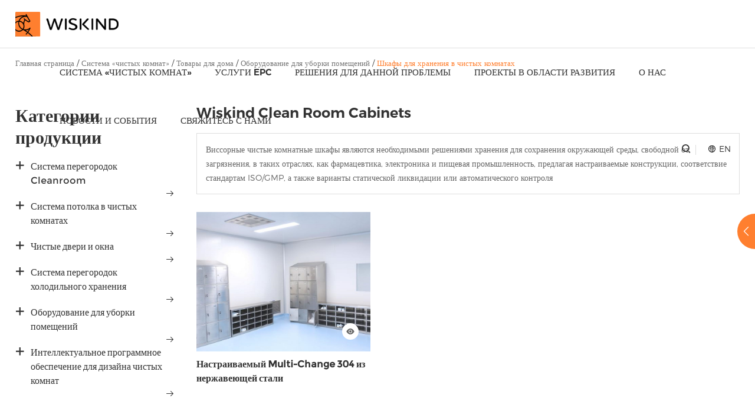

--- FILE ---
content_type: text/html; charset=UTF-8
request_url: https://ru.wiskindcleanroom.com/cleanroom-system/products/cleanroom--equipment/cleanroom-storage-cabinets
body_size: 17586
content:
<!doctype html>

<html>

<head>

	<meta charset="utf-8">

	<meta name="renderer" content="webkit">

	<meta name="force-rendering" content="webkit">

	<meta http-equiv="X-UA-Compatible" content="IE=Edge,chrome=1">

	<meta name="viewport" content="width=device-width,initial-scale=1.0,maximum-scale=1.0,user-scalable=no">

	<meta http-equiv="Cache-Control" content="no-transform">

	<meta http-equiv="Cache-Control" content="no-siteapp">
	<script type="application/ld+json">
    {
      "@context": "https://schema.org/",
      "@type": "WebSite",
      "name": "Wiskind Cleanroom",
      "url": "https://ru.wiskindcleanroom.com/cleanroom-system/products/cleanroom--equipment/cleanroom-storage-cabinets"
    }
    </script>

	<title>Чистые шкафы хранения производитель | Wiskind чистые комнаты</title>

	<meta name="keywords" content="">

	<meta name="description" content="Виссорные чистые комнатные шкафы с низким потреблением энергии и низким уровнем шума соответствуют ISO14644-1 и последним правилам GMP, с высокой надежностью. Свяжитесь с нами и RFQs сейчас!">

	<link rel="shortcut icon" href="/web/uploads/image/20230406/j0hG7FimQr428E0ewc870uc711bt086k.webp">

	
	<link rel="stylesheet" href="https://cdnjs.cloudflare.com/ajax/libs/social-share.js/1.0.16/css/share.min.css">

	<link rel="stylesheet" href="//at.alicdn.com/t/c/font_3744770_7gve1a8exv.css">

	<link rel="stylesheet" href="/web/template/wiskind/css/swiper.min.css">

	<link rel="stylesheet" href="/web/template/wiskind/css/animate.min.css">

	<link rel="stylesheet" href="/web/template/wiskind/css/reset.css">

	<link rel="stylesheet" href="/web/template/wiskind/css/head.css">

	<link rel="stylesheet" href="/web/template/wiskind/css/main.css">
	<link rel="stylesheet" href="/web/template/wiskind/css/css.css">

	<script type="application/ld+json">
{
  "@context": "https://schema.org",
  "@type": "Organization",
  "name": "Wiskind Cleanroom",
  "url": "https://www.wiskindcleanroom.com/",
  "logo": "https://www.wiskindcleanroom.com/uploadfile/logo.png",
  "description": "Wiskind Cleanroom is a leading manufacturer of cleanroom panels and solutions, providing high-quality cleanroom construction materials and EPC services worldwide.",
  "contactPoint": {
    "@type": "ContactPoint",
    "telephone": "+8613561526378",
    "contactType": "customer service",
    "email": "mkt.cleanroom@wiskind.com",
    "areaServed": "Global"
  },

  "sameAs": [
    "https://www.linkedin.com/company/wiskindcleanroom/",
    "https://www.facebook.com/wiskindcleanroom",
    "https://x.com/Wiskindclean",
    "https://www.youtube.com/@wiskindcleanroom"
  ],
  "areaServed": "Global"
}
</script>

<!-- Google Tag Manager -->
<script>(function(w,d,s,l,i){w[l]=w[l]||[];w[l].push({'gtm.start':
new Date().getTime(),event:'gtm.js'});var f=d.getElementsByTagName(s)[0],
j=d.createElement(s),dl=l!='dataLayer'?'&l='+l:'';j.async=true;j.src=
'https://www.googletagmanager.com/gtm.js?id='+i+dl;f.parentNode.insertBefore(j,f);
})(window,document,'script','dataLayer','GTM-P8DBPLS');</script>
<!-- End Google Tag Manager --><meta name="google-site-verification" content="kQjIqwV8GXN8VJJLovZVmp5N-TDMbZp__TlnzV1dN_A" /> 

<script type="text/javascript" id="globalFuncCode" src="/web/js/common/core.js"></script></head>

<body>

    <!-- Google Tag Manager (noscript) -->

<noscript><iframe src="https://www.googletagmanager.com/ns.html?id=GTM-P8DBPLS"

height="0" width="0" style="display:none;visibility:hidden"></iframe></noscript>

<!-- End Google Tag Manager (noscript) -->

    <div class="head-wap">

		<div class="m_img">

			<div class="headlf"><a href="/"><img class="m_logo" src="/web/uploads/image/20230703/wGhb1zHWW863Vg986C603M68wzh40jB1.webp" /></a></div>

			<div class="headrg"><a href="javascript:;" class="a_js"><img class="m_menuimg" src="/web/template/wiskind/images/m_menuimg.png" /></a></div>

		</div>

		<div class="m_nav">

			<div class="closecover a_closed"></div>

			<div class="closeicon"><a href="javascript:;" class="a_closed"> <img src="/web/template/wiskind/images/close.png" width="22" /></a></div>

			<div class="m_navList">

				<ul>

				    
					<li> 

						<div class="m_f_a">

							<a href="/cleanroom-system/products" title="Система «чистых комнат»">Система «чистых комнат»</a>

							<i></i>

						</div>

						
						<div class="m_s_nav">

						    
							<a href="/cleanroom-system/products" title="Товары для дома">Товары для дома</a>

							
							<a href="/cleanroom-system/modular-cleanroom" title="Модульная чистая комната">Модульная чистая комната</a>

							
							<a href="/cleanroom-system/learning-center" title="Учебный центр">Учебный центр</a>

							
						</div>

																			

					</li>

					
					<li> 

						<div class="m_f_a">

							<a href="/epc" title="Услуги EPC">Услуги EPC</a>

							<i></i>

						</div>

						
						<div class="m_s_nav">

						    
							<a href="/epc/design" title="Дизайн и аксессуары">Дизайн и аксессуары</a>

							
							<a href="/epc/manufacturing" title="Производство и сбыт">Производство и сбыт</a>

							
							<a href="/epc/construction" title="Строительство зданий и сооружений">Строительство зданий и сооружений</a>

							
							<a href="/epc/validation" title="3. Подтверждение достоверности">3. Подтверждение достоверности</a>

							
							<a href="/epc/after-sales" title="После продажи">После продажи</a>

							
						</div>

																			

					</li>

					
					<li> 

						<div class="m_f_a">

							<a href="/solutions/bio-pharmaceutical" title="Решения для данной проблемы">Решения для данной проблемы</a>

							<i></i>

						</div>

						
						<div class="m_s_nav">

						    
							<a href="/solutions/bio-pharmaceutical" title="Био-фармацевтические препараты">Био-фармацевтические препараты</a>

							
							<a href="/solutions/food--beverage" title="Продукты питания и напитки">Продукты питания и напитки</a>

							
							<a href="/solutions/electronic--semiconductor" title="Электронный и полупроводниковый">Электронный и полупроводниковый</a>

							
							<a href="/solutions/healthcare" title="Медицинское обслуживание населения">Медицинское обслуживание населения</a>

							
							<a href="/solutions/photovoltaics" title="Фотоэлектрические системы и оборудование">Фотоэлектрические системы и оборудование</a>

							
							<a href="/solutions/lithium-battery" title="Литиевая батарея">Литиевая батарея</a>

							
						</div>

																			

					</li>

					
					<li> 

						<div class="m_f_a">

							<a href="/projects" title="Проекты в области развития">Проекты в области развития</a>

							<i></i>

						</div>

						
						<div class="m_s_nav">

						    
							<a href="/projects/food" title="- продукты питания">- продукты питания</a>

							
							<a href="/projects/pharmaceutical" title="В фармацевтической промышленности">В фармацевтической промышленности</a>

							
							<a href="/projects/electronic-semiconductor" title="Электронный полупроводник">Электронный полупроводник</a>

							
							<a href="/projects/hospital" title="- в больницу.">- в больницу.</a>

							
							<a href="/projects/photovoltaics" title="Фотоэлектрические системы и оборудование">Фотоэлектрические системы и оборудование</a>

							
						</div>

																			

					</li>

					
					<li> 

						<div class="m_f_a">

							<a href="/about-us/company" title="О нас">О нас</a>

							<i></i>

						</div>

						
						<div class="m_s_nav">

						    
							<a href="/about-us/company" title="Компания-производитель">Компания-производитель</a>

							
							<a href="/about-us/service" title="Услуга за услугу">Услуга за услугу</a>

							
							<a href="/about-us/careers" title="Работа по найму">Работа по найму</a>

							
						</div>

																			

					</li>

					
					<li> 

						<div class="m_f_a">

							<a href="https://www.wiskindcleanroom.com/news-events/company-news " title="Новости и события">Новости и события</a>

							<i></i>

						</div>

						
						<div class="m_s_nav">

						    
							<a href="/news-events/company-news" title="Новости компании">Новости компании</a>

							
							<a href="/news-events/marketing-campaign" title="Маркетинговая кампания">Маркетинговая кампания</a>

							
							<a href="/news-events/blog" title="Блог о нас">Блог о нас</a>

							
						</div>

																			

					</li>

					
					<li> 

						<div class="m_f_a">

							<a href="/contact-us" title="Свяжитесь с нами">Свяжитесь с нами</a>

							<i></i>

						</div>

																			

					</li>

					
				</ul>

			</div>

		</div>	

	</div>

   <div class="waph"></div> 

   <div class="index_head page-header c-flex">

			<div class="logo"><a href="/"><img class="logoimg" src="/web/uploads/image/20230703/wGhb1zHWW863Vg986C603M68wzh40jB1.webp" alt=""><img class="wlogoimg" src="/web/uploads/image/20230602/ekA0ZK8ER65SZc62H9N835P1yHP65e01.webp" alt=""></a></div>

				<ul class="nav" id="Nav">

				    
					<li>

						<div class="tarA"><a class="link" href="/cleanroom-system/products" title="Система «чистых комнат»">Система «чистых комнат»</a></div>

						
						<div class="second">

							<div class="second_box">

								<ul>

								    
									<li class="floor">

										<a class="link1" href="/cleanroom-system/products" title="Товары для дома">Товары для дома</a>

										
										<div class="second_box1">

											<ul>

											    
												<li>

													<a href="/cleanroom-system/products/cleanroom-partition-system" title="Система перегородок Cleanroom">Система перегородок Cleanroom<i class="iconfont icon-youjiantou1 fr"></i></a>

													
													<div class="second_box2">

														<ul>

														    
															<li>

																<a href="/cleanroom-system/products/cleanroom-partition-system/cleanroom-sandwich-wall-panel">Сэндвич со стеной в чистой комнате</a>

															</li>

															
															<li>

																<a href="/cleanroom-system/products/cleanroom-partition-system/scratch-vhp-resistant-cleanroom-panel">Scratch & VHP-стойкая панель</a>

															</li>

															
															<li>

																<a href="/cleanroom-system/products/cleanroom-partition-system/air-return-system">Система возврата воздуха</a>

															</li>

															
															<li>

																<a href="/cleanroom-system/products/cleanroom-partition-system/removable-wall-panel-system">Съемная стеновая панель</a>

															</li>

															
															<li>

																<a href="/cleanroom-system/products/cleanroom-partition-system/prefabricated-opening-cleanroom-wall-panel">Сборные входы в чистую комнату настенная панель</a>

															</li>

															
															<li>

																<a href="/cleanroom-system/products/cleanroom-partition-system/non-cold-bridge-partition-wall-system">Нехолодная система перегородки мостов</a>

															</li>

															
															<li>

																<a href="/cleanroom-system/products/cleanroom-partition-system/cleanroom-corner-system">Угловая система в чистых комнатах</a>

															</li>

															
															<li>

																<a href="/cleanroom-system/products/cleanroom-partition-system/stainless-steel-waterproof-wall-base">Водонепроницаемая стеновая основа из нержавеющей стали</a>

															</li>

															
															<li>

																<a href="/cleanroom-system/products/cleanroom-partition-system/u-shaped-groove">U- образный канав</a>

															</li>

															
															<li>

																<a href="/cleanroom-system/products/cleanroom-partition-system/color-coated-steel-panel">Стальная панель с цветным покрытием</a>

															</li>

															
														</ul>

													</div>

														

												</li>

												
												<li>

													<a href="/cleanroom-system/products/cleanroom-ceiling-system" title="Система потолка в чистых комнатах">Система потолка в чистых комнатах<i class="iconfont icon-youjiantou1 fr"></i></a>

													
													<div class="second_box2">

														<ul>

														    
															<li>

																<a href="/cleanroom-system/products/cleanroom-ceiling-system/z-grid-ceiling-systems">Системы потолков сетки z</a>

															</li>

															
															<li>

																<a href="/cleanroom-system/products/cleanroom-ceiling-system/ffu-ceiling-systems">Потолочные системы FFU</a>

															</li>

															
															<li>

																<a href="/cleanroom-system/products/cleanroom-ceiling-system/i-grid-ceiling-systems">Потолочные системы i-сетки</a>

															</li>

															
															<li>

																<a href="/cleanroom-system/products/cleanroom-ceiling-system/t-grid-ceiling-systems">Потолочные системы т-сетки</a>

															</li>

															
															<li>

																<a href="/cleanroom-system/products/cleanroom-ceiling-system/non-cold-bridge-ceiling-system">Нехолодная система мостового потолка</a>

															</li>

															
														</ul>

													</div>

														

												</li>

												
												<li>

													<a href="/cleanroom-system/products/cleanroom-doors--windows" title="Чистые двери и окна">Чистые двери и окна<i class="iconfont icon-youjiantou1 fr"></i></a>

													
													<div class="second_box2">

														<ul>

														    
															<li>

																<a href="/cleanroom-system/products/cleanroom-doors--windows/steel-cleanroom-doors">Стальные двери чистых комнат</a>

															</li>

															
															<li>

																<a href="/cleanroom-system/products/cleanroom-doors--windows/aluminum-profile-cleanroom-doors">Алюминиевый профиль чистые двери комнаты</a>

															</li>

															
															<li>

																<a href="/cleanroom-system/products/cleanroom-doors--windows/anti-collision-swing-doors">Противоударные качели двери</a>

															</li>

															
															<li>

																<a href="/cleanroom-system/products/cleanroom-doors--windows/g1-series-cleanroom-steel-door">Стальная дверь чистой комнаты серии G1</a>

															</li>

															
															<li>

																<a href="/cleanroom-system/products/cleanroom-doors--windows/medical-cleanroom-door">Медицинская дверь чистой комнаты</a>

															</li>

															
															<li>

																<a href="/cleanroom-system/products/cleanroom-doors--windows/cleanroom-window">Окно в чистой комнате</a>

															</li>

															
														</ul>

													</div>

														

												</li>

												
												<li>

													<a href="/cleanroom-system/products/cold-storage-partition-system" title="Система перегородок холодильного хранения">Система перегородок холодильного хранения<i class="iconfont icon-youjiantou1 fr"></i></a>

													
													<div class="second_box2">

														<ul>

														    
															<li>

																<a href="/cleanroom-system/products/cold-storage-partition-system/c-type-coldroom-panel">Панель Coldroom типа c</a>

															</li>

															
															<li>

																<a href="/cleanroom-system/products/cold-storage-partition-system/e-type-coldroom-panel">Электронная панель Coldroom</a>

															</li>

															
															<li>

																<a href="/cleanroom-system/products/cold-storage-partition-system/h-type-coldroom-panel">H- тип Coldroom панель</a>

															</li>

															
														</ul>

													</div>

														

												</li>

												
												<li>

													<a href="/cleanroom-system/products/cleanroom--equipment" title="Оборудование для уборки помещений">Оборудование для уборки помещений<i class="iconfont icon-youjiantou1 fr"></i></a>

													
													<div class="second_box2">

														<ul>

														    
															<li>

																<a href="/cleanroom-system/products/cleanroom--equipment/efficient-air-outlet">Эффективная подача воздуха</a>

															</li>

															
															<li>

																<a href="/cleanroom-system/products/cleanroom--equipment/pass-box">Коробка для пропусков</a>

															</li>

															
															<li>

																<a href="/cleanroom-system/products/cleanroom--equipment/fan-filter-unitsffu">Фильтрующие устройства вентиляторов (FFU)</a>

															</li>

															
															<li>

																<a href="/cleanroom-system/products/cleanroom--equipment/led-cleanroom-lamp">Светодиодная лампа для чистых комнат</a>

															</li>

															
															<li>

																<a href="/cleanroom-system/products/cleanroom--equipment/cleanroom-storage-cabinets">Шкафы для хранения в чистых комнатах</a>

															</li>

															
															<li>

																<a href="/cleanroom-system/products/cleanroom--equipment/laminar-flow-hood">Капот ламинарного потока</a>

															</li>

															
															<li>

																<a href="/cleanroom-system/products/cleanroom--equipment/weighing-hood">Капюшон для взвешивания</a>

															</li>

															
															<li>

																<a href="/cleanroom-system/products/cleanroom--equipment/air-shower-systems">Системы кондиционирования воздуха</a>

															</li>

															
														</ul>

													</div>

														

												</li>

												
												<li>

													<a href="/cleanroom-system/products/intelligent-cleanroom-design-software" title="Интеллектуальное программное обеспечение для дизайна чистых комнат">Интеллектуальное программное обеспечение для дизайна чистых комнат<i class="iconfont icon-youjiantou1 fr"></i></a>

														

												</li>

												
											</ul>

										</div>

											

									</li>

									
									<li class="floor">

										<a class="link1" href="/cleanroom-system/modular-cleanroom" title="Модульная чистая комната">Модульная чистая комната</a>

											

									</li>

									
									<li class="floor">

										<a class="link1" href="/cleanroom-system/learning-center" title="Учебный центр">Учебный центр</a>

										
										<div class="second_box1">

											<ul>

											    
												<li>

													<a href="https://www.wiskindcleanroom.com/what-is-a-cleanroom-a-comprehensive-guide-to-cleanroom-design-and-construction.html" title="Что такое чистая комната?">Что такое чистая комната?<i class="iconfont icon-youjiantou1 fr"></i></a>

														

												</li>

												
												<li>

													<a href="https://www.wiskindcleanroom.com/what-is-an-iso-8-cleanroom-classification.html" title="Что такое классификация чистых комнат ISO 8?">Что такое классификация чистых комнат ISO 8?<i class="iconfont icon-youjiantou1 fr"></i></a>

														

												</li>

												
												<li>

													<a href="https://www.wiskindcleanroom.com/what-is-an-iso-7-cleanroom-classification.html" title="Что такое классификация чистых комнат ISO 7?">Что такое классификация чистых комнат ISO 7?<i class="iconfont icon-youjiantou1 fr"></i></a>

														

												</li>

												
												<li>

													<a href="https://www.wiskindcleanroom.com/what-is-an-iso-6-cleanroom-classification.html" title="Что такое классификация чистых комнат ISO 6?">Что такое классификация чистых комнат ISO 6?<i class="iconfont icon-youjiantou1 fr"></i></a>

														

												</li>

												
												<li>

													<a href="https://www.wiskindcleanroom.com/what-is-an-iso-5-cleanroom-classification.html" title="Что такое классификация чистых комнат ISO 5?">Что такое классификация чистых комнат ISO 5?<i class="iconfont icon-youjiantou1 fr"></i></a>

														

												</li>

												
												<li>

													<a href="https://www.wiskindcleanroom.com/cleanroomclassification.html" title="Классификация чистых комнат">Классификация чистых комнат<i class="iconfont icon-youjiantou1 fr"></i></a>

														

												</li>

												
												<li>

													<a href="https://www.wiskindcleanroom.com/cleanroom-faqs.html" title="Часто задаваемые вопросы в чистых комнатах">Часто задаваемые вопросы в чистых комнатах<i class="iconfont icon-youjiantou1 fr"></i></a>

														

												</li>

												
											</ul>

										</div>

											

									</li>

									
								</ul>

							</div>

						</div>

							

					</li>

					
					<li>

						<div class="tarA"><a class="link" href="/epc" title="Услуги EPC">Услуги EPC</a></div>

						
						<div class="sec_nav">

						    <ul>

						        
						        <li><a href="/epc/design" title="Дизайн и аксессуары">Дизайн и аксессуары</a></li>

						        
						        <li><a href="/epc/manufacturing" title="Производство и сбыт">Производство и сбыт</a></li>

						        
						        <li><a href="/epc/construction" title="Строительство зданий и сооружений">Строительство зданий и сооружений</a></li>

						        
						        <li><a href="/epc/validation" title="3. Подтверждение достоверности">3. Подтверждение достоверности</a></li>

						        
						        <li><a href="/epc/after-sales" title="После продажи">После продажи</a></li>

						        
						    </ul>

						</div>

							

					</li>

					
					<li>

						<div class="tarA"><a class="link" href="/solutions/bio-pharmaceutical" title="Решения для данной проблемы">Решения для данной проблемы</a></div>

						
						<div class="sec_nav">

						    <ul>

						        
						        <li><a href="/solutions/bio-pharmaceutical" title="Био-фармацевтические препараты">Био-фармацевтические препараты</a></li>

						        
						        <li><a href="/solutions/food--beverage" title="Продукты питания и напитки">Продукты питания и напитки</a></li>

						        
						        <li><a href="/solutions/electronic--semiconductor" title="Электронный и полупроводниковый">Электронный и полупроводниковый</a></li>

						        
						        <li><a href="/solutions/healthcare" title="Медицинское обслуживание населения">Медицинское обслуживание населения</a></li>

						        
						        <li><a href="/solutions/photovoltaics" title="Фотоэлектрические системы и оборудование">Фотоэлектрические системы и оборудование</a></li>

						        
						        <li><a href="/solutions/lithium-battery" title="Литиевая батарея">Литиевая батарея</a></li>

						        
						    </ul>

						</div>

							

					</li>

					
					<li>

						<div class="tarA"><a class="link" href="/projects" title="Проекты в области развития">Проекты в области развития</a></div>

							

					</li>

					
					<li>

						<div class="tarA"><a class="link" href="/about-us/company" title="О нас">О нас</a></div>

						
						<div class="sec_nav">

						    <ul>

						        
						        <li><a href="/about-us/company" title="Компания-производитель">Компания-производитель</a></li>

						        
						        <li><a href="/about-us/service" title="Услуга за услугу">Услуга за услугу</a></li>

						        
						        <li><a href="/about-us/careers" title="Работа по найму">Работа по найму</a></li>

						        
						    </ul>

						</div>

							

					</li>

					
					<li>

						<div class="tarA"><a class="link" href="https://www.wiskindcleanroom.com/news-events/company-news " title="Новости и события">Новости и события</a></div>

						
						<div class="sec_nav">

						    <ul>

						        
						        <li><a href="/news-events/company-news" title="Новости компании">Новости компании</a></li>

						        
						        <li><a href="/news-events/marketing-campaign" title="Маркетинговая кампания">Маркетинговая кампания</a></li>

						        
						        <li><a href="/news-events/blog" title="Блог о нас">Блог о нас</a></li>

						        
						    </ul>

						</div>

							

					</li>

					
					<li>

						<div class="tarA"><a class="link" href="/contact-us" title="Свяжитесь с нами">Свяжитесь с нами</a></div>

							

					</li>

					
				</ul>

				<div class="box">

					<!--<div class="box_fl follow_list">

					    <a href="https://www.facebook.com/wiskindcleanroom" class="icon icon_facebook"><i><svg viewBox="0 0 1024 1024" version="1.1" xmlns="http://www.w3.org/2000/svg"><path d="M767.428571 6.857143v150.857143h-89.714285q-49.142857 0-66.285715 20.571428t-17.142857 61.714286v108h167.428572l-22.285715 169.142857h-145.142857v433.714286H419.428571V517.142857H273.714286V348h145.714285V223.428571q0-106.285714 59.428572-164.857142T637.142857 0q84 0 130.285714 6.857143z"></path></svg></i></a><a href="https://twitter.com/Wiskindclean" class="icon icon_twitter"><i><svg viewBox="0 0 1024 1024" version="1.1" xmlns="http://www.w3.org/2000/svg"> <path d="M868.78260513 350.93851167c-4.19752479 316.58112364-206.64378348 533.42289687-508.84923077 547.04005471-124.62575954 5.70639316-214.91280228-34.551102-293.48715213-84.46745527 92.10982108 14.70125585 206.32520569-22.11723305 267.41045242-74.40833277-90.28704274-8.78247749-143.74276011-54.7393641-168.7552-128.69725356 26.08953618 4.51026781 53.57474644 3.31414245 78.36079771-1.93480569-81.47305755-27.27282508-139.65259487-77.62795213-142.6586621-183.14254588 22.8629151 10.40920798 46.6967339 20.19409687 78.36079772 22.12306782-60.97321937-34.68180056-106.05956011-161.46291966-54.42078633-245.29788718 90.49359316 99.18854928 199.34683533 180.12947692 378.08647293 191.07898346-44.87512251-191.83050029 209.33127293-295.85489687 315.7222473-166.92541994 44.97431338-8.70079088 81.58158405-25.7639567 116.79551453-44.33599088-14.49353846 44.54837607-42.40585299 75.68030997-76.43065983 100.58539031 37.3506188-5.04239772 70.41152364-14.16912593 98.65525243-28.12469971-17.51944388 36.39255157-55.82929687 69.02751909-88.78984388 96.50689458z"></path></svg></i></a><a href="https://www.youtube.com/@wiskindcleanroom" class="icon icon_youtube"><i><svg viewBox="0 0 1024 1024" version="1.1" xmlns="http://www.w3.org/2000/svg"><path d="M810.869 211.259H213.131c-81.78 0-148.691 66.911-148.691 148.691v304.098c0 81.78 66.911 148.691 148.691 148.691h597.738c81.78 0 148.691-66.911 148.691-148.691V359.951c0.001-81.78-66.911-148.692-148.691-148.692zM408.851 612.803V416.771c0-24.634 26.667-40.03 48-27.713l169.771 98.017c21.333 12.317 21.333 43.109 0 55.426l-169.771 98.015c-21.334 12.316-48-3.08-48-27.713z"></path></svg></i></a><a href="https://www.linkedin.com/company/wiskindcleanroom/" class="icon icon_linkedin"><i><svg viewBox="0 0 1024 1024" version="1.1" xmlns="http://www.w3.org/2000/svg"><path d="M166.78238503 392.52083028h147.76496431v474.70589499H166.78238503v-474.7047836z m73.92249192-235.98650277c47.24597911 0 85.5475523 38.35825369 85.5475523 85.52421326 0 47.21263764-38.30157319 85.57089133-85.5475523 85.57089133-47.41157509 0-85.63868566-38.35269679-85.63868566-85.57089133-0.00555691-47.16707095 38.22711057-85.52421327 85.63868566-85.52421326m166.46841948 235.98650277h141.51232669v64.87472744h2.00826808c19.67146927-37.3446729 67.87323728-76.68205453 139.68521394-76.68205453 149.36980057 0 177.00099091 98.27732682 177.00099091 226.12076082v260.39246126h-147.49156423V636.42371022c0-55.09345055-1.09804586-125.91963098-76.72762123-125.91963099-76.84098223 0-88.54050522 59.95797151-88.54050522 121.84530294v234.8717862h-147.44710894V392.52083028z"></path></svg></i></a><a href="https://www.instagram.com/wiskind.cleanroom/" class="icon icon_instagram"><i><svg viewBox="0 0 1024 1024" version="1.1" xmlns="http://www.w3.org/2000/svg"><path d="M512 0C372.906667 0 355.541333 0.64 300.928 3.072 246.4 5.632 209.28 14.208 176.64 26.88c-33.664 13.056-62.250667 30.592-90.709333 59.050667S39.893333 142.933333 26.88 176.64C14.208 209.28 5.589333 246.4 3.072 300.928 0.512 355.541333 0 372.906667 0 512s0.64 156.458667 3.072 211.072c2.56 54.485333 11.136 91.648 23.808 124.288a251.093333 251.093333 0 0 0 59.050667 90.709333A250.368 250.368 0 0 0 176.64 997.12c32.682667 12.629333 69.802667 21.290667 124.288 23.808C355.541333 1023.488 372.906667 1024 512 1024s156.458667-0.64 211.072-3.072c54.485333-2.56 91.648-11.178667 124.288-23.808a251.648 251.648 0 0 0 90.709333-59.050667 250.026667 250.026667 0 0 0 59.050667-90.709333c12.629333-32.64 21.290667-69.802667 23.808-124.288 2.56-54.613333 3.072-71.978667 3.072-211.072s-0.64-156.458667-3.072-211.072c-2.56-54.485333-11.178667-91.690667-23.808-124.288a251.306667 251.306667 0 0 0-59.050667-90.709333A249.472 249.472 0 0 0 847.36 26.88c-32.64-12.672-69.802667-21.290667-124.288-23.808C668.458667 0.512 651.093333 0 512 0z m0 92.16c136.661333 0 152.96 0.682667 206.933333 3.029333 49.92 2.346667 77.013333 10.624 95.018667 17.706667 23.978667 9.258667 40.96 20.352 58.965333 38.229333 17.877333 17.92 28.970667 34.944 38.229334 58.922667 6.997333 18.005333 15.36 45.098667 17.621333 95.018667 2.432 54.016 2.986667 70.229333 2.986667 206.933333s-0.64 152.96-3.157334 206.933333c-2.602667 49.92-10.922667 77.013333-17.962666 95.018667a162.56 162.56 0 0 1-38.357334 58.965333 159.744 159.744 0 0 1-58.88 38.229334c-17.92 6.997333-45.44 15.36-95.36 17.621333-54.357333 2.432-70.357333 2.986667-207.317333 2.986667-137.002667 0-153.002667-0.64-207.317333-3.157334-49.962667-2.602667-77.482667-10.922667-95.402667-17.962666a158.549333 158.549333 0 0 1-58.837333-38.357334 155.477333 155.477333 0 0 1-38.4-58.88c-7.04-17.92-15.317333-45.44-17.92-95.36-1.92-53.76-2.602667-70.357333-2.602667-206.677333 0-136.362667 0.682667-153.002667 2.602667-207.402667 2.602667-49.92 10.88-77.397333 17.92-95.317333 8.96-24.32 20.437333-40.96 38.4-58.922667 17.877333-17.877333 34.56-29.397333 58.837333-38.314666 17.92-7.082667 44.842667-15.402667 94.762667-17.962667 54.4-1.92 70.4-2.56 207.317333-2.56l1.92 1.28z m0 156.928a262.912 262.912 0 1 0 0 525.824 262.912 262.912 0 1 0 0-525.824zM512 682.666667c-94.293333 0-170.666667-76.373333-170.666667-170.666667s76.373333-170.666667 170.666667-170.666667 170.666667 76.373333 170.666667 170.666667-76.373333 170.666667-170.666667 170.666667z m334.762667-443.946667a61.482667 61.482667 0 0 1-122.88 0 61.44 61.44 0 0 1 122.88 0z"></path></svg></i></a>

					</div>-->

					<div class="box_fl all_lang">

						<div class="lanw c-flex"><i class="iconfont icon-diqiu"></i>EN</div>	

						<div class="link">
                            <a href="https://jinghuaban.com/" target="_blank"><img src="/web/template/wiskind/images/zh.png" width="19" height="13" alt="Chinese"></img>Chinese</a>
						     
                
							<a href="http://www.wiskindcleanroom.com"><img src="/web/images/lang/en.png" width="19" height="13" alt="Английский язык"></img>Английский язык</a>

							 
                
							<a href="http://ru.wiskindcleanroom.com"><img src="/web/images/lang/ru.png" width="19" height="13" alt="Русский язык"></img>Русский язык</a>

							 
                
							<a href="http://fr.wiskindcleanroom.com"><img src="/web/images/lang/fr.png" width="19" height="13" alt="Французский язык"></img>Французский язык</a>

							 
                
							<a href="http://es.wiskindcleanroom.com"><img src="/web/images/lang/es.png" width="19" height="13" alt="На испанском языке"></img>На испанском языке</a>

							 
                
							<a href="http://pt.wiskindcleanroom.com"><img src="/web/images/lang/pt.png" width="19" height="13" alt="На португальском языке"></img>На португальском языке</a>

							 
                
							<a href="http://ar.wiskindcleanroom.com"><img src="/web/images/lang/ar.png" width="19" height="13" alt="Арабский язык"></img>Арабский язык</a>

							 
                
							<a href="http://ko.wiskindcleanroom.com"><img src="/web/images/lang/ko.png" width="19" height="13" alt="Корейская народно-демократическая республика"></img>Корейская народно-демократическая республика</a>

							 
                
							<a href="http://ja.wiskindcleanroom.com"><img src="/web/images/lang/ja.png" width="19" height="13" alt="На японском языке"></img>На японском языке</a>

							 
                
							<a href="http://th.wiskindcleanroom.com"><img src="/web/images/lang/th.png" width="19" height="13" alt="3. Тайский язык"></img>3. Тайский язык</a>

							 
                
							<a href="http://de.wiskindcleanroom.com"><img src="/web/images/lang/de.png" width="19" height="13" alt="Немецкий язык"></img>Немецкий язык</a>

							 
                
							<a href="http://hi.wiskindcleanroom.com"><img src="/web/images/lang/hi.png" width="19" height="13" alt="На хинди (Индия)"></img>На хинди (Индия)</a>

							
						</div>

					</div>

					<div class="box_fl">

						<a href="#" class="big-link" data-reveal-id="myModal" data-animation="fade"><span class="iconfont icon-sousuo"></span></a>

						<div id="myModal" class="reveal-modal">					

							<a class="close-reveal-modal"><i class="iconfont icon-guanbi"></i></a>

							
							<form action="/search.html" class="seahead" onsubmit="yaCounter92461177.reachGoal('order', function () { });">

								<input type="hidden" value="title" name="type">

								<input type="text" placeholder="Пожалуйста, введите текст" class="ent fl" name="word" autocomplete="off">

								<input type="submit" value="Поиск по сайту" class="sub fr" onclick="OnKey()">

							</form>

							
						</div>

					</div>

					

				<div class="c"></div>

			</div>

	</div>



	

	<div class="h_h"></div>

	<div class="posi center">

		<a href="/">Главная страница</a> / <a href="/cleanroom-system/products">Система «чистых комнат»</a> / <a href="/cleanroom-system/products">Товары для дома</a> / <a href="/cleanroom-system/products/cleanroom--equipment">Оборудование для уборки помещений</a> / <a href="/cleanroom-system/products/cleanroom--equipment/cleanroom-storage-cabinets">Шкафы для хранения в чистых комнатах</a>
	</div>

	<div class="center ny_prolist padd65">

		<div class="ny_left fl wow fadeInLeft">

		    
			<div class="left_nav pro_left">

				<b>Категории продукции</b>

				<ul>

				    
					<li class="">

						<p class="firp"><i class="iconfont jj icon-jia fl"></i><i class="iconfont jj icon-jian_sekuai fl"></i><a href="/cleanroom-system/products/cleanroom-partition-system" title="Система перегородок Cleanroom">Система перегородок Cleanroom</a><i class="fr iconfont icon-youjiantou3"></i></p>

						<div class="left_second">

							<ul>

							    
								<li><a href="/cleanroom-system/products/cleanroom-partition-system/cleanroom-sandwich-wall-panel" title="Сэндвич со стеной в чистой комнате"><i class="iconfont icon-youjiantou1"></i>Сэндвич со стеной в чистой комнате</a></li>

								
								<li><a href="/cleanroom-system/products/cleanroom-partition-system/scratch-vhp-resistant-cleanroom-panel" title="Scratch &amp; VHP-стойкая панель"><i class="iconfont icon-youjiantou1"></i>Scratch &amp; VHP-стойкая панель</a></li>

								
								<li><a href="/cleanroom-system/products/cleanroom-partition-system/air-return-system" title="Система возврата воздуха"><i class="iconfont icon-youjiantou1"></i>Система возврата воздуха</a></li>

								
								<li><a href="/cleanroom-system/products/cleanroom-partition-system/removable-wall-panel-system" title="Съемная стеновая панель"><i class="iconfont icon-youjiantou1"></i>Съемная стеновая панель</a></li>

								
								<li><a href="/cleanroom-system/products/cleanroom-partition-system/prefabricated-opening-cleanroom-wall-panel" title="Сборные входы в чистую комнату настенная панель"><i class="iconfont icon-youjiantou1"></i>Сборные входы в чистую комнату настенная панель</a></li>

								
								<li><a href="/cleanroom-system/products/cleanroom-partition-system/non-cold-bridge-partition-wall-system" title="Нехолодная система перегородки мостов"><i class="iconfont icon-youjiantou1"></i>Нехолодная система перегородки мостов</a></li>

								
								<li><a href="/cleanroom-system/products/cleanroom-partition-system/cleanroom-corner-system" title="Угловая система в чистых комнатах"><i class="iconfont icon-youjiantou1"></i>Угловая система в чистых комнатах</a></li>

								
								<li><a href="/cleanroom-system/products/cleanroom-partition-system/stainless-steel-waterproof-wall-base" title="Водонепроницаемая стеновая основа из нержавеющей стали"><i class="iconfont icon-youjiantou1"></i>Водонепроницаемая стеновая основа из нержавеющей стали</a></li>

								
								<li><a href="/cleanroom-system/products/cleanroom-partition-system/u-shaped-groove" title="U- образный канав"><i class="iconfont icon-youjiantou1"></i>U- образный канав</a></li>

								
								<li><a href="/cleanroom-system/products/cleanroom-partition-system/color-coated-steel-panel" title="Стальная панель с цветным покрытием"><i class="iconfont icon-youjiantou1"></i>Стальная панель с цветным покрытием</a></li>

								
							</ul>

						</div>

					</li>

					
					<li class="">

						<p class="firp"><i class="iconfont jj icon-jia fl"></i><i class="iconfont jj icon-jian_sekuai fl"></i><a href="/cleanroom-system/products/cleanroom-ceiling-system" title="Система потолка в чистых комнатах">Система потолка в чистых комнатах</a><i class="fr iconfont icon-youjiantou3"></i></p>

						<div class="left_second">

							<ul>

							    
								<li><a href="/cleanroom-system/products/cleanroom-ceiling-system/z-grid-ceiling-systems" title="Системы потолков сетки z"><i class="iconfont icon-youjiantou1"></i>Системы потолков сетки z</a></li>

								
								<li><a href="/cleanroom-system/products/cleanroom-ceiling-system/ffu-ceiling-systems" title="Потолочные системы FFU"><i class="iconfont icon-youjiantou1"></i>Потолочные системы FFU</a></li>

								
								<li><a href="/cleanroom-system/products/cleanroom-ceiling-system/i-grid-ceiling-systems" title="Потолочные системы i-сетки"><i class="iconfont icon-youjiantou1"></i>Потолочные системы i-сетки</a></li>

								
								<li><a href="/cleanroom-system/products/cleanroom-ceiling-system/t-grid-ceiling-systems" title="Потолочные системы т-сетки"><i class="iconfont icon-youjiantou1"></i>Потолочные системы т-сетки</a></li>

								
								<li><a href="/cleanroom-system/products/cleanroom-ceiling-system/non-cold-bridge-ceiling-system" title="Нехолодная система мостового потолка"><i class="iconfont icon-youjiantou1"></i>Нехолодная система мостового потолка</a></li>

								
							</ul>

						</div>

					</li>

					
					<li class="">

						<p class="firp"><i class="iconfont jj icon-jia fl"></i><i class="iconfont jj icon-jian_sekuai fl"></i><a href="/cleanroom-system/products/cleanroom-doors--windows" title="Чистые двери и окна">Чистые двери и окна</a><i class="fr iconfont icon-youjiantou3"></i></p>

						<div class="left_second">

							<ul>

							    
								<li><a href="/cleanroom-system/products/cleanroom-doors--windows/steel-cleanroom-doors" title="Стальные двери чистых комнат"><i class="iconfont icon-youjiantou1"></i>Стальные двери чистых комнат</a></li>

								
								<li><a href="/cleanroom-system/products/cleanroom-doors--windows/aluminum-profile-cleanroom-doors" title="Алюминиевый профиль чистые двери комнаты"><i class="iconfont icon-youjiantou1"></i>Алюминиевый профиль чистые двери комнаты</a></li>

								
								<li><a href="/cleanroom-system/products/cleanroom-doors--windows/anti-collision-swing-doors" title="Противоударные качели двери"><i class="iconfont icon-youjiantou1"></i>Противоударные качели двери</a></li>

								
								<li><a href="/cleanroom-system/products/cleanroom-doors--windows/g1-series-cleanroom-steel-door" title="Стальная дверь чистой комнаты серии G1"><i class="iconfont icon-youjiantou1"></i>Стальная дверь чистой комнаты серии G1</a></li>

								
								<li><a href="/cleanroom-system/products/cleanroom-doors--windows/medical-cleanroom-door" title="Медицинская дверь чистой комнаты"><i class="iconfont icon-youjiantou1"></i>Медицинская дверь чистой комнаты</a></li>

								
								<li><a href="/cleanroom-system/products/cleanroom-doors--windows/cleanroom-window" title="Окно в чистой комнате"><i class="iconfont icon-youjiantou1"></i>Окно в чистой комнате</a></li>

								
							</ul>

						</div>

					</li>

					
					<li class="">

						<p class="firp"><i class="iconfont jj icon-jia fl"></i><i class="iconfont jj icon-jian_sekuai fl"></i><a href="/cleanroom-system/products/cold-storage-partition-system" title="Система перегородок холодильного хранения">Система перегородок холодильного хранения</a><i class="fr iconfont icon-youjiantou3"></i></p>

						<div class="left_second">

							<ul>

							    
								<li><a href="/cleanroom-system/products/cold-storage-partition-system/c-type-coldroom-panel" title="Панель Coldroom типа c"><i class="iconfont icon-youjiantou1"></i>Панель Coldroom типа c</a></li>

								
								<li><a href="/cleanroom-system/products/cold-storage-partition-system/e-type-coldroom-panel" title="Электронная панель Coldroom"><i class="iconfont icon-youjiantou1"></i>Электронная панель Coldroom</a></li>

								
								<li><a href="/cleanroom-system/products/cold-storage-partition-system/h-type-coldroom-panel" title="H- тип Coldroom панель"><i class="iconfont icon-youjiantou1"></i>H- тип Coldroom панель</a></li>

								
							</ul>

						</div>

					</li>

					
					<li class="">

						<p class="firp"><i class="iconfont jj icon-jia fl"></i><i class="iconfont jj icon-jian_sekuai fl"></i><a href="/cleanroom-system/products/cleanroom--equipment" title="Оборудование для уборки помещений">Оборудование для уборки помещений</a><i class="fr iconfont icon-youjiantou3"></i></p>

						<div class="left_second">

							<ul>

							    
								<li><a href="/cleanroom-system/products/cleanroom--equipment/efficient-air-outlet" title="Эффективная подача воздуха"><i class="iconfont icon-youjiantou1"></i>Эффективная подача воздуха</a></li>

								
								<li><a href="/cleanroom-system/products/cleanroom--equipment/pass-box" title="Коробка для пропусков"><i class="iconfont icon-youjiantou1"></i>Коробка для пропусков</a></li>

								
								<li><a href="/cleanroom-system/products/cleanroom--equipment/fan-filter-unitsffu" title="Фильтрующие устройства вентиляторов (FFU)"><i class="iconfont icon-youjiantou1"></i>Фильтрующие устройства вентиляторов (FFU)</a></li>

								
								<li><a href="/cleanroom-system/products/cleanroom--equipment/led-cleanroom-lamp" title="Светодиодная лампа для чистых комнат"><i class="iconfont icon-youjiantou1"></i>Светодиодная лампа для чистых комнат</a></li>

								
								<li><a href="/cleanroom-system/products/cleanroom--equipment/cleanroom-storage-cabinets" title="Шкафы для хранения в чистых комнатах"><i class="iconfont icon-youjiantou1"></i>Шкафы для хранения в чистых комнатах</a></li>

								
								<li><a href="/cleanroom-system/products/cleanroom--equipment/laminar-flow-hood" title="Капот ламинарного потока"><i class="iconfont icon-youjiantou1"></i>Капот ламинарного потока</a></li>

								
								<li><a href="/cleanroom-system/products/cleanroom--equipment/weighing-hood" title="Капюшон для взвешивания"><i class="iconfont icon-youjiantou1"></i>Капюшон для взвешивания</a></li>

								
								<li><a href="/cleanroom-system/products/cleanroom--equipment/air-shower-systems" title="Системы кондиционирования воздуха"><i class="iconfont icon-youjiantou1"></i>Системы кондиционирования воздуха</a></li>

								
							</ul>

						</div>

					</li>

					
					<li class="">

						<p class="firp"><i class="iconfont jj icon-jia fl"></i><i class="iconfont jj icon-jian_sekuai fl"></i><a href="/cleanroom-system/products/intelligent-cleanroom-design-software" title="Интеллектуальное программное обеспечение для дизайна чистых комнат">Интеллектуальное программное обеспечение для дизайна чистых комнат</a><i class="fr iconfont icon-youjiantou3"></i></p>

						<div class="left_second">

							<ul>

							    
							</ul>

						</div>

					</li>

					
				</ul>

			</div>

			
			<div class="left_talk">

				<b>У вас есть вопросы?</b>

				<p>У нас есть страсть к нетрадиционным решениям, которые приносят ваше видение в жизнь.</p>

				<div class="more_btn"><a href="/about-us/contact-us">Поговори с нами сейчас! <i class="iconfont icon-youjiantou1"></i></a></div>

			</div>

		</div>

		<div class="ny_right fr ny_pro wow fadeInRight">
		    <h1>Wiskind Clean Room Cabinets</h1>

			<div class="col_select">

				<p>Cleanroom Storage Cabinets <i class="iconfont icon-xiangxia2 fr"></i></p>

				<div class="xiala">

					
					
					<a href="/cleanroom-system/products/cleanroom--equipment/efficient-air-outlet">Эффективная подача воздуха</a>

					
					<a href="/cleanroom-system/products/cleanroom--equipment/pass-box">Коробка для пропусков</a>

					
					<a href="/cleanroom-system/products/cleanroom--equipment/fan-filter-unitsffu">Фильтрующие устройства вентиляторов (FFU)</a>

					
					<a href="/cleanroom-system/products/cleanroom--equipment/led-cleanroom-lamp">Светодиодная лампа для чистых комнат</a>

					
					<a href="/cleanroom-system/products/cleanroom--equipment/cleanroom-storage-cabinets">Шкафы для хранения в чистых комнатах</a>

					
					<a href="/cleanroom-system/products/cleanroom--equipment/laminar-flow-hood">Капот ламинарного потока</a>

					
					<a href="/cleanroom-system/products/cleanroom--equipment/weighing-hood">Капюшон для взвешивания</a>

					
					<a href="/cleanroom-system/products/cleanroom--equipment/air-shower-systems">Системы кондиционирования воздуха</a>

					
					
				</div>

			</div>

			<div class="c"></div>

			<div class="ny_pro_des">

				<p>Виссорные чистые комнатные шкафы являются необходимыми решениями хранения для сохранения окружающей среды, свободной от загрязнения, в таких отраслях, как фармацевтика, электроника и пищевая промышленность, предлагая настраиваемые конструкции, соответствие стандартам ISO/GMP, а также варианты статической ликвидации или автоматического контроля</p>

			</div>

			<div class="ny_pro_list">

				<ul>

				     
					<li>

						<a href="/customizable-multi-change304-stainless-steel-cleanroom-garment-storage-cabinet.html" title="Настраиваемый Multi-Change 304 из нержавеющей стали">

							<div class="imgfd">

								<img src="/web/uploads/image/20230516/ju8U8M1Xs0rv81G4g2xT251T7D6qI8V2.webp" alt="Настраиваемый Multi-Change 304 из нержавеющей стали">

								<div class="eye">

									<i class="iconfont icon-yanjing"></i>

								</div>

							</div>

							<h2>Настраиваемый Multi-Change 304 из нержавеющей стали</h2>

							<div class="more_btn"><span>Читать далее <i class="iconfont icon-youjiantou1"></i></span></div>

						</a>

						

					</li>

					
				</ul>

				<div class="c"></div>

			</div>

			<div class="pages">

                
            </div>

		</div>

		<div class="c"></div>

	</div>	
<div class="center padd65 faq_part">
    <h2>Wiskind Cleanroom Cleanroom Storage Cabinets FAQs</h2>
    <ul>
         
																					        <li class="open">
            <div class="title c-flex"><b>Для чего используются шкафы хранения в чистых комнатах?</b><i class="iconfont icon-xiangxia2"></i></div>
            <div class="faqbox">
                <p>Шкафы в чистых комнатах предназначены для безопасного от загрязнения хранения в контролируемых средах, таких как фармацевтика, электроника и биотехнологии. Они используются для хранения инструментов, оборудования, биологических образцов, одежды, моющих средств и чувствительных материалов при соблюдении стандартов чистоты исо. Эти чистые шкафы помогают предотвратить заражение частицами и часто имеют герметичные двери, фильтрацию HEPA или варианты эксикатора для контроля влажности.</p>
            </div>
        </li>
        														        <li class="">
            <div class="title c-flex"><b>Какие материалы обычно используются для хранения в чистых комнатах?</b><i class="iconfont icon-xiangxia2"></i></div>
            <div class="faqbox">
                <p>Чистые шкафы, как правило, изготовлены из таких материалов, как нержавеющая сталь (например, 304 или 316 сортов) для долговечности, коррозионной устойчивости и легкой очистки. Другие варианты включают порошкообразную сталь, акрил или полипропилен для конкретных видов применения, таких как химическая стойкость или защита от оур. Выбор зависит от классификации чистых помещений и совместимости с процессами-нержавеющая сталь популярна в медицинских чистых помещениях за свою непористую поверхность, что минимизирует измельчение частиц.</p>
            </div>
        </li>
        														        <li class="">
            <div class="title c-flex"><b>Как выбрать правильный шкаф для хранения в чистых комнатах?</b><i class="iconfont icon-xiangxia2"></i></div>
            <div class="faqbox">
                <p>Оценка факторов, как ваш cleanroom&#- 39; Класс ISO, потребности в хранении (например, стеллажи по сравнению с ящиками), размер и такие характеристики, как запираемые двери, регулируемые полки или интеграция с системами воздушного потока. Рассмотрим вопрос о Том, нужны ли модели эксикатора для чувствительных к влажности предметов или сквозные конструкции для передачи материала. Сравнение опций, таких как полностью собранный или сбитый с ног агрегат, для эффективности транспортировки и обеспечение соответствия стандартам, таким как ISO 14644.</p>
            </div>
        </li>
        														        <li class="">
            <div class="title c-flex"><b>Какие существуют различные типы шкафов для хранения в чистых комнатах?</b><i class="iconfont icon-xiangxia2"></i></div>
            <div class="faqbox">
                <p>Обычные типы чистых комнатных шкафов включают шкафы для хранения одежды для чистой комнатной одежды, шкафы для сушки для хранения с низкой влажностью, сквозные шкафы для перемещения предметов между чистыми и нечистыми зонами, а также стеллажи общего назначения. Характеристики могут быть различными, например, вентилируемые модели с фильтрами HEPA или эод-безопасные версии для электроники. Шкафы из нержавеющей стали часто поставляются в конфигурациях, таких как настенная, автономная или с наклонной вершиной, чтобы предотвратить накопление пыли.</p>
            </div>
        </li>
        															
    </ul>
</div>
		

	<div class="sy_msg ny_msg padd65">

		<b>Свяжитесь с нами сегодня!</b>

		 

		<form method="post" action="/action/leavemsg" enctype="multipart/form-data" target="_self"  class="sy_form" onsubmit="yaCounter92461177.reachGoal('order', function () { });">
			<input type="hidden" value=" "  class="bot_inp fl" name="name">

			<input type="text" placeholder="Ваш e-mail" class="bot_inp fl" required="required" name="email" autocomplete="off" pattern="^[a-zA-Z0-9]+([._\\-]*[a-zA-Z0-9])*@([a-zA-Z0-9]+[-a-zA-Z0-9]*[a-zA-Z0-9]+.){1,63}[a-zA-Z0-9]+$"  oninvalid="setCustomValidity('Please fill in the correct email address.');" oninput="setCustomValidity('');">
			
			<input type="text" placeholder="Сообщение для прессы" required="required" class="bot_inp fl" name="content">

			<input type="submit" value="1. Представление" class="sub fr">

			<input type="hidden" name="_csrf" value="wRdtMHF4YKYeO5pU4nOoIIg5Y6osdORqbXsodRkBDIr0LigdRisBni96yDq4JsQV-3M08l4hgisASk0kSHtdyw==" />

			<div class="c"></div>

		</form>

		
	</div>
		<div class="right_open">
    <i class="iconfont  icon-youjiantou2"></i>
</div>
<div class="contact_list">

    <a href="skype:" rel="nofollow" target="_blank" role="button" tabindex="-1"></a>
    <a  href="https://api.whatsapp.com/send?phone=+8613561526378&text=Hello" rel="nofollow" target="_blank"></a>

    <a rel="nofollow" href="mailto:mkt.cleanroom@wiskind.com" target="_blank"></a>

    <a class="b_top"></a>

</div>	

<!--<div class="bottom-feed">

		<div class="subNavBox">

			<div class="subNav lefirnav">

				<span>

					<b><img src="/web/template/wiskind/images/ric7.png" alt=""></b>

					<p>- привет! - привет! Добро пожаловать обратно.<br>Как у тебя дела?</p>

					<i></i>

				</span>

			</div>

			<div class="navContent">

				
				<form method="post" action="/action/leavemsg" enctype="multipart/form-data" target="_self" class="feed" onsubmit="yaCounter92461177.reachGoal('order', function () { });">

					

					<input type="text" placeholder="Имя и фамилия" autocomplete="off" required="required" name="name">

					<input type="text" placeholder="* телефон: *" autocomplete="off" required="required" name="tel">

					<input type="text" placeholder="Электронная почта" name="email" required="required" autocomplete="off" pattern="^[a-zA-Z0-9]+([._\\-]*[a-zA-Z0-9])*@([a-zA-Z0-9]+[-a-zA-Z0-9]*[a-zA-Z0-9]+.){1,63}[a-zA-Z0-9]+$" oninvalid="setCustomValidity('Please fill in the correct email address.');" oninput="setCustomValidity('');">

					<textarea name="content" id="" cols="30" rows="10" placeholder="Содержание сайта" autocomplete="off" required="required"></textarea>

					<input type="submit" value="1. Представление" class="sub">

					<input type="hidden" name="_csrf" value="wRdtMHF4YKYeO5pU4nOoIIg5Y6osdORqbXsodRkBDIr0LigdRisBni96yDq4JsQV-3M08l4hgisASk0kSHtdyw==" />

				</form>

				
			</div>

		</div>	

	</div>-->

<div class="index_foot">

		<div class="center c-flex">

			<div class="box">

				<img src="/web/uploads/image/20230703/4Gi8vVUKy6f54K8A3z0K8W1Cr616F8y7.webp" alt="Wiskind Cleanroom Inc.">

				<p>Wiskind Cleanroom специализируется на разработке, производстве, продаже, консалтинговых и сервисных услугах. </p>

				

			</div>

			<ul class="foot_nav">

			   

				<li class="fn">
                 					<b>Система «чистых комнат»</b>
															
					<a href="/cleanroom-system/products/cleanroom-partition-system">Система перегородок Cleanroom</a>
                    
					<a href="/cleanroom-system/products/cleanroom-ceiling-system">Система потолка в чистых комнатах</a>
                    
					<a href="/cleanroom-system/products/cleanroom-doors--windows">Чистые двери и окна</a>
                    
					<a href="/cleanroom-system/products/cold-storage-partition-system">Система перегородок холодильного хранения</a>
                    
					<a href="/cleanroom-system/products/cleanroom--equipment">Оборудование для уборки помещений</a>
                    
					<a href="/cleanroom-system/products/intelligent-cleanroom-design-software">Интеллектуальное программное обеспечение для дизайна чистых комнат</a>
                    															<a href="/epc">Услуги EPC</a>
					
				</li>

				

				<li class="fn">

					<b>quick links</b>

					
					<a href="/about-us/company">О нас</a>

					
					<a href="https://www.wiskindcleanroom.com/news-events/company-news ">Новости и события</a>

					
				</li>

				<li class="lx">

					<b>Свяжитесь с нами</b>

					<dl>

						<!--<dt><span class="iconfont icon-dingwei1 fl"></span></dt>-->

						<dt><span class="iconfont icon-jurassic_email1 fl"></span><a class="email" title="mkt.cleanroom@wiskind.com" href="mailto:mkt.cleanroom@wiskind.com" target="_blank">mkt.cleanroom@wiskind.com</a></dt>

						<dt><span class="iconfont icon-dianhuatianchong fl"></span>+86 13561526378 </dt>
						<dt><span class="iconfont icon-whatsapp fl"></span>+8613561526378</dt>

					</dl>


				</li>

			</ul>

			<div class="c"></div>
			

		</div>
<!---->
		<div class="copy">

			<div class="center">

				<div class="fl"><span>Copyright © 2025 шаньдун Wiskind чистые технологии Co.,Ltd. Все права защищены.</span>&nbsp;&nbsp;<a href="/privacy-policy">Политика конфиденциальности</a><a href="/sitemap.html" target="_blank">Карта сайта</a></div>

				<div class="follow_list fr"><a href="https://www.facebook.com/wiskindcleanroom" class="icon icon_facebook"><i><svg viewbox="0 0 1024 1024" version="1.1" xmlns="http://www.w3.org/2000/svg"><path d="M767.428571 6.857143v150.857143h-89.714285q-49.142857 0-66.285715 20.571428t-17.142857 61.714286v108h167.428572l-22.285715 169.142857h-145.142857v433.714286H419.428571V517.142857H273.714286V348h145.714285V223.428571q0-106.285714 59.428572-164.857142T637.142857 0q84 0 130.285714 6.857143z"></path></svg></i></a><a href="https://twitter.com/Wiskindclean" class="icon icon_twitter"><i><svg viewbox="0 0 1024 1024" version="1.1" xmlns="http://www.w3.org/2000/svg"> <path d="M868.78260513 350.93851167c-4.19752479 316.58112364-206.64378348 533.42289687-508.84923077 547.04005471-124.62575954 5.70639316-214.91280228-34.551102-293.48715213-84.46745527 92.10982108 14.70125585 206.32520569-22.11723305 267.41045242-74.40833277-90.28704274-8.78247749-143.74276011-54.7393641-168.7552-128.69725356 26.08953618 4.51026781 53.57474644 3.31414245 78.36079771-1.93480569-81.47305755-27.27282508-139.65259487-77.62795213-142.6586621-183.14254588 22.8629151 10.40920798 46.6967339 20.19409687 78.36079772 22.12306782-60.97321937-34.68180056-106.05956011-161.46291966-54.42078633-245.29788718 90.49359316 99.18854928 199.34683533 180.12947692 378.08647293 191.07898346-44.87512251-191.83050029 209.33127293-295.85489687 315.7222473-166.92541994 44.97431338-8.70079088 81.58158405-25.7639567 116.79551453-44.33599088-14.49353846 44.54837607-42.40585299 75.68030997-76.43065983 100.58539031 37.3506188-5.04239772 70.41152364-14.16912593 98.65525243-28.12469971-17.51944388 36.39255157-55.82929687 69.02751909-88.78984388 96.50689458z"></path></svg></i></a><a href="https://www.youtube.com/@wiskindcleanroom" class="icon icon_youtube"><i><svg viewbox="0 0 1024 1024" version="1.1" xmlns="http://www.w3.org/2000/svg"><path d="M810.869 211.259H213.131c-81.78 0-148.691 66.911-148.691 148.691v304.098c0 81.78 66.911 148.691 148.691 148.691h597.738c81.78 0 148.691-66.911 148.691-148.691V359.951c0.001-81.78-66.911-148.692-148.691-148.692zM408.851 612.803V416.771c0-24.634 26.667-40.03 48-27.713l169.771 98.017c21.333 12.317 21.333 43.109 0 55.426l-169.771 98.015c-21.334 12.316-48-3.08-48-27.713z"></path></svg></i></a><a href="https://www.linkedin.com/company/wiskindcleanroom/" class="icon icon_linkedin"><i><svg viewbox="0 0 1024 1024" version="1.1" xmlns="http://www.w3.org/2000/svg"><path d="M166.78238503 392.52083028h147.76496431v474.70589499H166.78238503v-474.7047836z m73.92249192-235.98650277c47.24597911 0 85.5475523 38.35825369 85.5475523 85.52421326 0 47.21263764-38.30157319 85.57089133-85.5475523 85.57089133-47.41157509 0-85.63868566-38.35269679-85.63868566-85.57089133-0.00555691-47.16707095 38.22711057-85.52421327 85.63868566-85.52421326m166.46841948 235.98650277h141.51232669v64.87472744h2.00826808c19.67146927-37.3446729 67.87323728-76.68205453 139.68521394-76.68205453 149.36980057 0 177.00099091 98.27732682 177.00099091 226.12076082v260.39246126h-147.49156423V636.42371022c0-55.09345055-1.09804586-125.91963098-76.72762123-125.91963099-76.84098223 0-88.54050522 59.95797151-88.54050522 121.84530294v234.8717862h-147.44710894V392.52083028z"></path></svg></i></a><a href="https://www.instagram.com/wiskind.cleanroom/" class="icon icon_instagram"><i><svg viewbox="0 0 1024 1024" version="1.1" xmlns="http://www.w3.org/2000/svg"><path d="M512 0C372.906667 0 355.541333 0.64 300.928 3.072 246.4 5.632 209.28 14.208 176.64 26.88c-33.664 13.056-62.250667 30.592-90.709333 59.050667S39.893333 142.933333 26.88 176.64C14.208 209.28 5.589333 246.4 3.072 300.928 0.512 355.541333 0 372.906667 0 512s0.64 156.458667 3.072 211.072c2.56 54.485333 11.136 91.648 23.808 124.288a251.093333 251.093333 0 0 0 59.050667 90.709333A250.368 250.368 0 0 0 176.64 997.12c32.682667 12.629333 69.802667 21.290667 124.288 23.808C355.541333 1023.488 372.906667 1024 512 1024s156.458667-0.64 211.072-3.072c54.485333-2.56 91.648-11.178667 124.288-23.808a251.648 251.648 0 0 0 90.709333-59.050667 250.026667 250.026667 0 0 0 59.050667-90.709333c12.629333-32.64 21.290667-69.802667 23.808-124.288 2.56-54.613333 3.072-71.978667 3.072-211.072s-0.64-156.458667-3.072-211.072c-2.56-54.485333-11.178667-91.690667-23.808-124.288a251.306667 251.306667 0 0 0-59.050667-90.709333A249.472 249.472 0 0 0 847.36 26.88c-32.64-12.672-69.802667-21.290667-124.288-23.808C668.458667 0.512 651.093333 0 512 0z m0 92.16c136.661333 0 152.96 0.682667 206.933333 3.029333 49.92 2.346667 77.013333 10.624 95.018667 17.706667 23.978667 9.258667 40.96 20.352 58.965333 38.229333 17.877333 17.92 28.970667 34.944 38.229334 58.922667 6.997333 18.005333 15.36 45.098667 17.621333 95.018667 2.432 54.016 2.986667 70.229333 2.986667 206.933333s-0.64 152.96-3.157334 206.933333c-2.602667 49.92-10.922667 77.013333-17.962666 95.018667a162.56 162.56 0 0 1-38.357334 58.965333 159.744 159.744 0 0 1-58.88 38.229334c-17.92 6.997333-45.44 15.36-95.36 17.621333-54.357333 2.432-70.357333 2.986667-207.317333 2.986667-137.002667 0-153.002667-0.64-207.317333-3.157334-49.962667-2.602667-77.482667-10.922667-95.402667-17.962666a158.549333 158.549333 0 0 1-58.837333-38.357334 155.477333 155.477333 0 0 1-38.4-58.88c-7.04-17.92-15.317333-45.44-17.92-95.36-1.92-53.76-2.602667-70.357333-2.602667-206.677333 0-136.362667 0.682667-153.002667 2.602667-207.402667 2.602667-49.92 10.88-77.397333 17.92-95.317333 8.96-24.32 20.437333-40.96 38.4-58.922667 17.877333-17.877333 34.56-29.397333 58.837333-38.314666 17.92-7.082667 44.842667-15.402667 94.762667-17.962667 54.4-1.92 70.4-2.56 207.317333-2.56l1.92 1.28z m0 156.928a262.912 262.912 0 1 0 0 525.824 262.912 262.912 0 1 0 0-525.824zM512 682.666667c-94.293333 0-170.666667-76.373333-170.666667-170.666667s76.373333-170.666667 170.666667-170.666667 170.666667 76.373333 170.666667 170.666667-76.373333 170.666667-170.666667 170.666667z m334.762667-443.946667a61.482667 61.482667 0 0 1-122.88 0 61.44 61.44 0 0 1 122.88 0z"></path></svg></i></a></div>

			</div>

		</div>	

	</div>	

	<div id="toolbar">

  <ul>

    <li class="a_js">

      <a class="iconfont icon-caidan">

        <span>menu</span> </a>

    </li>

    <li>

      <a href="tel:+86 13561526378" class="iconfont icon-dianhuatianchong">

        <span>phone</span> </a>

    </li>

    <li class="shopcart">

      <a href="/contact-us" class="iconfont icon-JC_035">

         <span>quote</span> </a>

    </li>

    <li>

      <a href="mailto:mkt.cleanroom@wiskind.com" target="_blank" class="iconfont icon-youxiang">

         <span>email</span> </a>

    </li>

  </ul>



</div>


	

<script src="/web/template/wiskind/js/wow.js"></script>

<script>

if (!(/msie [6|7|8|9]/i.test(navigator.userAgent))){

	new WOW().init();

};

</script>

<script type="text/javascript" src="/web/template/wiskind/js/jquery.min.js"></script>

<script src="/web/template/wiskind/js/jquery-1.7.2.min.js"></script>

<script src="/web/template/wiskind/js/swiper.min.js"></script>

<script src="/web/template/wiskind/js/jquery.reveal.js"></script>

<script type="text/javascript" src="/web/template/wiskind/js/common.js"></script>

<script src="/web/template/wiskind/js/main.js"></script>

<script src="/web/template/wiskind/js/social-share.min.js"></script>

<script>

		$(".second_box ul li").mouseenter(function(){
		    i=$(this).index();
		    if(i==0 || i==2){
			$(this).parents(".second").css("width","700px");
            }else{
              $(this).parents(".second").css("width","350px");  
            }
			$(this).children(".second_box1").show();

			$(this).siblings("li").children(".second_box1").hide();

			$(this).children(".link1").addClass("on");

			$(this).siblings("li").children(".link1").removeClass("on");

			$(".second_box1 ul li").mouseenter(function(){

				n=$(this).parents(".floor").index();
				m=$(this).index();

				if(n==0 && m!=7){

					$(this).parents(".second").css("width","1050px");

				}

				else{

					$(this).parents(".second").css("width","700px");

				}

				$(this).children(".second_box2").show();

				$(this).siblings("li").children(".second_box2").hide();

				$(".second_box1 ul").mouseleave(function(){

					$(this).parents(".second").css("width","700px");

				})

			});

			$(".second_box ul").mouseleave(function(){

				$(this).parents(".second").css("width","350px");

			})

		})

		

	</script>

	<script>

	$(function(){

	$(".subNav").click(function(){

		$(this).toggleClass("currentDd").siblings(".subNav").removeClass("currentDd");

		$(this).toggleClass("currentDt").siblings(".subNav").removeClass("currentDt");

		$(this).next(".navContent").slideToggle(300).siblings(".navContent").slideUp(500);

	})	

});

</script>

<script>



$(function(){

	$(".b_top").click(function(){

		$("html,body").animate({scrollTop:0},500);

	});

});
$(".right_open").click(function(){
    $(this).toggleClass("close");
    $(".contact_list").toggleClass("show");
})
</script>



<script>

	//一键分享相关配置

	 var $config = {

		  url                 : window.location.href,// 网址，默认使用 window.location.href

		  source              : '', // 来源（QQ空间会用到）, 默认读取head标签：<meta name="site" content="http://overtrue" />

		  title               : '', // 标题，默认读取 document.title 或者 <meta name="title" content="share.js" />

		  description         : '', // 描述, 默认读取head标签：<meta name="description" content="PHP弱类型的实现原理分析" />

		  image               : '', // 图片, 默认取网页中第一个img标签

		  sites               : ['google', 'facebook', 'twitter', 'linkedin'], // 启用的站点

		  disabled            : ['qzone', 'qq', 'weibo','wechat'], // 禁用的站点

		  wechatQrcodeTitle   : '微信扫一扫：分享', // 微信二维码提示文字

		  wechatQrcodeHelper  : '<p>微信里点“发现”，扫一下</p><p>二维码便可将本文分享至朋友圈。</p>',

		  target : '_blank' //打开方式

	  };

	  $('.social-share').share($config);

</script>

<script type="text/javascript">

$(document).ready(function() {

                //限制字符个数

                $(".index_foot .foot_nav li b").each(function() {

                    var maxwidth = 17;

                    if ($(this).text().length > maxwidth) {

                        $(this).text($(this).text().substring(0, maxwidth));

                        $(this).html($(this).html() + '...');

                    }

                });

                

                $(".index_foot .foot_nav li.fn a").each(function() {

                    var maxwidth = 40;

                    if ($(this).text().length > maxwidth) {

                        $(this).text($(this).text().substring(0, maxwidth));

                        $(this).html($(this).html() + '...');

                    }

                });

            });

 </script> 



	<script>

		$(".pro_left ul li .firp .jj").click(function(){



			$(this).parents(".pro_left ul li").addClass("on");

			$(this).parents(".pro_left ul li").siblings("li").removeClass("on");

		})

	</script>

	<script>

		$(".col_select p").click(function(){

			$(".xiala").slideToggle(200);

		})

	</script>
<script>
    $(".faq_part li").eq(0).children(".faqbox").show();
    $(".faq_part li").click(function(){
        $(this).addClass("open");
        $(this).siblings("li").removeClass("open");
        $(this).children(".faqbox").slideDown(200);
        $(this).siblings("li").children(".faqbox").slideUp(200);
    })
</script>
	
<!-- Yandex.Metrika counter --> <script type="text/javascript" > (function (d, w, c) { (w[c] = w[c] || []).push(function() { try { w.yaCounter92461177 = new Ya.Metrika({ id:92461177, clickmap:true, trackLinks:true, accurateTrackBounce:true, webvisor:true, trackHash:true, ecommerce:"dataLayer" }); } catch(e) { } }); var n = d.getElementsByTagName("script")[0], x = "https://cdn.jsdelivr.net/npm/yandex-metrica-watch/watch.js", s = d.createElement("script"), f = function () { n.parentNode.insertBefore(s, n); }; for (var i = 0; i < document.scripts.length; i++) { if (document.scripts[i].src === x) { return; } } s.type = "text/javascript"; s.async = true; s.src = x; if (w.opera == "[object Opera]") { d.addEventListener("DOMContentLoaded", f, false); } else { f(); } })(document, window, "yandex_metrika_callbacks"); </script> <!-- /Yandex.Metrika counter -->
<!-- Google Tag Manager (noscript) -->
</body>


</html>





--- FILE ---
content_type: text/css
request_url: https://ru.wiskindcleanroom.com/web/template/wiskind/css/head.css
body_size: 2144
content:
.h_h{height: 82px;}

.index_head{height: 82px;position: fixed;z-index: 999;left: 0;top: 0;background: #fff; transition:.5s ease;padding: 0;display: flex;flex-flow: row wrap;justify-content: space-between; width: 100%; border-bottom: 1px solid #ddd; padding: 0 2%;}

@media only screen and (min-width:1025px){
	.index_head.typea:not(.typeanot){background-color:transparent;border-color:rgba(255,255,255,.6);}
	.index_head.typea:not(.typeanot) .nav .tarA a{ color:#fff;}
	.index_head.typea:not(.typeanot) .nav li a.link:after{ background: #fff;}
	.index_head.typea:not(.typeanot) .box{}
	.index_head.typea:not(.typeanot) .box .mail a,.index_head.typea:not(.typeanot) .box .iconfont{color: #fff;}
	.index_head.typea:not(.typeanot) .logo img.logoimg{ display:none;}
	.index_head.typea:not(.typeanot) .logo img.wlogoimg{ display:inline;}
	.index_head.typea:not(.typeanot) .all_lang .lanw{ color:#fff;}
}
.index_head .logo{display: flex;height: 82px;overflow: hidden;}
.index_head .logo a{display: flex;align-items: center;}
.index_head .logo img{max-height: 60px;display: block;}
.index_head .logo .wlogoimg{ display: none;}
.index_head .nav{ margin-left: 100px;}
.index_head .nav li{float: left;margin-right: 10px;position: relative;}
.index_head .nav li a.link{color: #333;font-size: 16px;transition: all .3s;display: block; line-height: 82px; position: relative; margin: 0 25px; font-family: montsb!important; text-transform: uppercase;}
.index_head .nav li a.link:after{ position: absolute; content: ''; background: #ff7f2f; height: 3px; border-radius: 2px; bottom: 0; left: 0; width: 0; transition: 0.3s ease;}
.index_head .nav li .tarA.act a.link,.index_head .nav li:hover .tarA a.link{ color: #ff7f2f;}
.index_head .nav li .tarA.act a.link:after,.index_head .nav li:hover .tarA a.link:after{ width: 100%;}
.index_head .nav li:hover .second,.index_head .nav li:hover .sec_nav{transform: scaleY(1);opacity: 1}
.index_head .nav li .second{position: absolute;top: 82px;left: 0px; min-width: 250px;transform: scaleY(0);opacity: 0; transition: opacity .3s, transform .3s}
.index_head .nav li .sec_nav{ position:absolute; top:82px; left:-20%; background: rgba(0,0,0,.7); min-width:280px; padding:20px;transform: scaleY(0);opacity: 0; transition: opacity .3s, transform .3s}
.index_head .nav li .sec_nav li{ float: none;}
.index_head .nav li .sec_nav a{display: block; color: #fff; line-height: 50px; width:100%; padding:0 5px;}
.index_head .nav li .sec_nav a:hover {  background:#ff7f2f;}
.index_head .nav li .second h4{font-size: 18px; line-height: 40px; border-bottom: 1px solid #ddd;}
.index_head .nav li .second a i{ float: right; font-size: 12px;}
.index_head .nav li .second a{ color: #fff;}
.index_head .nav li .second a:hover{ color: #fff;}
.index_head .box{line-height: 14px;color: #333; margin-left: auto; font-size: 14px;}
.index_head .box_fl{float: right; padding: 0 15px; border-right: 1px solid #ddd;}
.index_head .box_fl:first-child{ padding-right: 0; border: none;}
.index_head .box .mail{font-size: 14px;}
.index_head .box .mail .icon-jurassic_email{font-size: 16px;margin-right: 8px;}
.index_head .box .mail a,.index_head .box .iconfont{color: #333;}
.index_head .box .icon-guanbi{ color:#fff;}
.index_head .box .mail a:hover{text-decoration: underline;}
.index_head .box .icon-sousuo{font-size: 22px;cursor: pointer;}
.all_lang{position: relative;}
.all_lang .lanw{cursor: pointer; padding: 0 15px;}
.all_lang .lanw i{ margin-right: 5px; font-size: 14px;}
.all_lang .icon-ico_arrowdown{margin-left: 5px;}
.all_lang .link{position: absolute;top: 14px;left: 0;background: #fff;padding: 10px 14px;z-index: 1;display: none;}
.all_lang .link a{font-size: 14px;color: #333;line-height: 25px;white-space:nowrap;text-overflow:ellipsis; display:block;}
.all_lang .link .gj{max-width: 18px;margin-right: 3px;}
.all_lang .link a:hover{color: #004098;}
.all_lang:hover .link{display: block;}
.reveal-modal-bg{position: fixed;height: 100%;width: 100%;z-index: 100;display: none;top: 0;left: 0;background:rgba(00, 00, 00, 0.4)}
.reveal-modal{visibility: hidden;top: 0!important;left: 34%;position: absolute;z-index: 101;max-width: 600px;width: 100%;}
.reveal-modal .close-reveal-modal i{font-size: 30px;position: absolute;top: 65%;right: 10px;color: #333;cursor: pointer;}
.seahead{margin-top: 65%;border-radius: 500px;overflow: hidden;}
.seahead input{height: 60px;line-height: 60px;}
.seahead .ent{width: 64%;padding: 0 3%;}
.seahead .sub{width: 30%;background: #ff7f2f;color: #fff;text-transform: uppercase;cursor: pointer;}
.index_foot{ color: #fff; background: #333333;}
.index_foot h3,.index_foot p,.index_foot a{ color: #fff;}
.index_foot h3{ line-height: 50px;}
.index_foot .c-flex{ align-items: flex-start; padding: 50px 0;}
.index_foot .copy{font-size: 14px;color: #eee;width: 100%;height: 60px;line-height: 60px;border-top: 1px solid #d9dae1;overflow: hidden;}
.index_foot .copy a{color: #eee; display:inline-block; margin-left:20px;}
.index_foot .copy a:hover{color: #fff;}
.index_foot .copy .fl,.index_foot .copy .fr{display: flex;}
.index_foot .copy .fl i{ margin-left: 50px;}
.index_foot .box{font-size: 16px;color: #fff; width: 20%;}
.index_foot .box p{ margin-top: 30px; font-size: 14px; line-height: 24px;}
.index_foot .foot_nav{ margin-left: auto;display: flex;flex-flow: row wrap;justify-content: space-between; width:60%;}
.index_foot .foot_nav li a{color: #dddddd;font-size: 14px;margin-bottom: 6px; display: block;}
.index_foot .foot_nav li a:hover{color: #fff;}
.index_foot .foot_nav li.lx{max-width: 30%;}
.index_foot .foot_nav li.lx span{font-size: 20px;color: #fff;margin-right: 15px; color: #ff7f2f;}
.index_foot .foot_nav li.lx dt{width: 100%;margin-bottom: 10px;display: flex;font-size: 14px; line-height: 24px; color: #eee;}
.index_foot .foot_nav li.lx dt:last-child{line-height: 30px;}
.index_foot .foot_nav li b{ font-family: montsb; text-transform: uppercase;display: block;margin-bottom: 20px; color: #ff7f2f; font-size: 16px;}
.head-wap{display: none;}
.m_img{display:block;height:54px;background:#eee;position:fixed;top:0px;left:0px;width:100%;z-index:9999;overflow: hidden;}
.m_img .headlf{padding-top:10px;padding-left:7px;float: left;}
.m_img .headlf .m_logo{max-height:30px;display: block;}
.m_img .headrg{padding-right:10px;padding-top:15px;float: right;}
.m_img .headrg a .m_menuimg{height:22px;vertical-align:top;display: block}
.m_nav {display:block;position:fixed;top:0px;left:0px;width:0px;height:0px;overflow:hidden;z-index:10000}
.m_nav .closecover{position:absolute;width:100%;height:100%;background:#0b0d19;filter:alpha(opacity=0);opacity:0;left:0px;top:0px;z-index:1}
.m_nav .closeicon{position:absolute;width:20%;left:0;top:5%;z-index:100;text-align:center;filter:alpha(opacity=0);opacity:0}
.m_nav .m_navList{position:absolute;width:80%;right:0px;top:0px;background:#0b0d19;height:100%;z-index:100;right:-80%;overflow-y: scroll;}
.m_nav .m_navList ul{padding-left:5%;padding-right:5%}
.m_nav .m_navList ul li{border-bottom:1px solid #232530}
.m_nav .m_navList ul li a{display:block;height:45px;color:#fff;line-height:45px;padding-left:5%;font-size:16px}
.m_nav .m_navList ul li .m_f_a{display: flex;align-items: center;justify-content: space-between; width: 100%}
.m_nav .m_navList ul li .m_f_a a{flex: 1;}
.m_nav .m_navList ul li .m_f_a i{width: 40px;height:35px;box-sizing: border-box; padding:0 5px; display: block;}
.icon{ background:url(../images/plus.png) 100% no-repeat;background-position: 50% 50%; -webkit-transition:all 0s;-moz-transition:all 0s;transition:all 0s}
.icon_on{background:url(../images/reduce.jpg) 50% no-repeat!important;background-position: 50% 50%;-webkit-transition:all 0s;-moz-transition:all 0s;transition:all 0s}
.m_nav .m_navList ul li .m_s_nav{display:none;width: 100%;}
.m_nav .m_navList ul li .m_s_nav a{display: block; height:40px;line-height:40px;font-size:14px;padding-left:10%;overflow: hidden; white-space: nowrap;width: 90%;text-overflow: ellipsis;}
.showinq .feed dl{display: flex;flex-flow: row wrap;justify-content: space-between;}
.showinq .feed dt .box{float: left;margin-right: 40px;}
.showinq h2{text-transform: uppercase;}
.showinq table{margin: 20px 0 40px;width: 100%;}
.showinq td{border: solid 1px #ddd;padding-left: 20px;}
.showinq tr.bt td{height: 50px;line-height: 50px;background: #f2f2f2;font-size: 16px;color: #333;font-weight: bold;}
.showinq td img{max-width: 100px;display: block;margin: 0 auto;}
.showinq td.img{padding-left: 0;padding: 10px 0;width: 16.66%;}
.showinq td.wz{font-weight: bold;}
.showinq td.sc{cursor: pointer;}
.center4{max-width: 1200px;width: 100%;margin: 0 auto;}

@media (max-width: 1024px){
	.head-wap{display: block;}
	.index_head{ display: none;}
	.h_h{height: 54px;}
	.index_foot .center.c-flex{ display: none;}
	.copy{ margin-bottom: 50px;}

}



--- FILE ---
content_type: text/css
request_url: https://ru.wiskindcleanroom.com/web/template/wiskind/css/main.css
body_size: 8915
content:
@charset "utf-8";
/* CSS Document */
.index_head .nav li .second{ background: rgba(0,0,0,.7); width: 350px; height: 620px; overflow: hidden; }
.second_box,.second_box1,.second_box2{ width: 350px; height: 620px;}
.second_box{ position: relative; padding-top: 70px; border-right: 1px solid rgba(221,221,221,.5);}
.second_box1{ top: 0;  left: 350px; position: absolute; border-right: 1px solid rgba(221,221,221,.5); display: none;}
.second_box1 ul{ padding: 30px 20px;}
.second_box2{ top: 0; position: absolute; left: 350px; display: none;}
.second_box2 ul{ padding: 30px 20px;}
.index_head .nav li .second_box ul li{ float: none; margin-right: 0; position: unset;}
.second_box ul li .link1{ display: inline-block; line-height: 70px; padding-left: 35px; font-size: 16px; width: 100%; box-sizing: border-box;}
.second_box ul li .link1:hover,.second_box ul li .link1.on{ background: #ff7f2f;}
.second_box ul li .second_box1 li{ padding: 15px 0; border-bottom: 1px solid rgba(221,221,221,.5);}
.second_box ul li .second_box1 li:last-child{ border: none;}
.second_box ul li .second_box1 li a{font-size: 14px; line-height: 24px;}
.index_head .nav li .second .second_box ul li .second_box1 li:hover a,.index_head .nav li .second .second_box ul li .second_box1 li.on a{ color: #ff7f2f;}
.index_head .nav li .second .second_box ul li .second_box1 li:hover .second_box2 a,.index_head .nav li .second .second_box ul li .second_box1 li.on .second_box2 a{ color: #fff;}
.index_head .nav li .second .second_box ul li .second_box1 li .second_box2 li:hover a{ color: #ff7f2f;}
.index_foot .copy .follow_list{ padding-top: 16px;}
.sy-ban .swiper-container{transition: opacity .4s ease; position: relative;}
.sy-ban img{ width: 100%;}
.sy-ban .swiper-container.isready{opacity: 1}
.sy-ban .swiper-container.btn-typea .swiper-button-next,
.sy-ban .swiper-container.btn-typea .swiper-button-prev{outline: none;width: 44px;height: 100px;margin-top: -50px;background-color: rgba(0, 0, 0, .3);background-size: 12px 20px;background-position: 50%;transition: background-color .3s, opacity .3s, transform .3s}
.sy-ban .swiper-container.btn-typea .swiper-button-next:hover,
.sy-ban .swiper-container.btn-typea .swiper-button-prev:hover{background-color: #004498}
.sy-ban .swiper-pagination{position: absolute;z-index: 1;display: flex;flex-wrap: wrap;justify-content: center; bottom: 40px;}
.sy-ban .swiper-pagination .swiper-pagination-bullet{ background: #fff;}

.swiper-pagination .swiper-pagination-bullet.swiper-pagination-bullet-active{ background: #ff7f2f;}
.sy-ban .b-trext{position: absolute; width: 100%; top: 30%; text-align: center;}

.sy-ban .b-trext h3{font-size: 50px;color: #fff; margin-bottom: 20px; line-height: 80px; font-family: montb; text-transform: uppercase;}
.sy-ban .b-trext h3 span{ font-family: mont; text-transform: capitalize;}
.sy-ban .b-trext p{ font-size: 24px; color: #fff; font-family: montsb;}
.sy-ban .b-trext .more_btn{ margin-top: 50px; display:none;}
.sy-ban .swiper-button-prev,.sy-ban .swiper-button-next{ bottom: 30px; color: #fff; right: 8%;}
.sy-ban .swiper-button-prev{ left: auto; right: 10%;}
.sy-ban .swiper-slide:nth-child(1) .b-trext{ display:none;}
.sy-ban .swiper-slide:nth-child(2) .b-trext,.sy-ban .swiper-slide:nth-child(4) .b-trext{top:60%;}
.sy-ban .swiper-slide:nth-child(5) .b-trext,.sy-ban .swiper-slide:nth-child(3) .b-trext,.sy-ban .swiper-slide:nth-child(6) .b-trext{display:none;}
.sy_item_tit h3{ font-size: 40px; margin-bottom: 10px; text-transform: uppercase;}
.sy_item_tit p{font-size: 14px;}
.sy_pro{ margin-top: 40px;}
.sy_pro_top .sy_item_tit{ width: 33%;}
.sy_pro_col{ width: 65%;}
.sy_pro_col ul li{ float: left; width: 32%; margin-left: 1.33%; position: relative; overflow: hidden;}
.sy_pro_col ul li img{ height: 250px;}
.sy_col_tit{ position: absolute; line-height: 50px; padding-left: 10px; background: url(../images/probg_09.png) no-repeat;background-size: contain; color: #fff; top: 0; left: 0; width: 100%; z-index: 7;}
.sy_col_txt{ position: absolute; width: 100%; height: 100%; padding: 35px 0 0 35px; background: url(../images/probg_07.png) no-repeat; background-size: contain; color: #fff; bottom: 100%; left: 0; z-index: 8; transition: 0.3s ease;}
.sy_pro_col ul li .sy_col_txt img{ margin-left: 10px; height: auto;}
.sy_col_txt h3{ font-size: 22px; color: #fff; margin: 20px 0;}
.sy_col_txt .more{ display: inline-block; width: 30px; height: 30px; text-align: center; border: 1px solid #fff; border-radius: 15px; line-height: 30px;}
.sy_pro_col ul li.on .sy_col_txt{ bottom: 0;}
.sy_pro_box{ margin-top: 40px;}
.pro_item_txt{ width: 35%; background: #eeeeee url(../images/clebg_22.png) no-repeat left bottom; padding-top: 20px;}
.pro_item_txt h3{ margin-left: 60px; font-size: 32px; color: #ff7f2f;}
.pro_item_txt ul.swiper-wrapper{    transform: translate3d(0,0,0)!important;}
.column_list{ width: 100%; padding: 60px;}
.column_list ul{ display: block; width: 100%;/* height: 380px;column-count:2;column-fill:auto;*/}
.column_list ul li{ height: auto; margin-bottom: 20px; cursor: pointer;}
.column_img .imgfdd{ padding-top: 100%;}
.column_list ul li h4{font-size: 20px; line-height: 40px; height:40px; overflow:hidden;}
.column_list ul li.active{ background: none;}
.column_list ul li:hover h4 a,.column_list ul li.active h4 a,.column_list ul li.swiper-slide-active h4 a{ color: #ff7f2f;}
.column_list ul li h4 i{ margin-right: 5px;}
.column_list ul li p{ display: none; }
.column_list ul li.on,.column_list ul li.swiper-slide-active{ border-bottom: 1px solid #ddd; padding-bottom: 20px;}
.column_list ul li.on p,.column_list ul li.swiper-slide-active p{ display: block;}
.sy_pro_item{ position: relative; background:#eee;}
/*.pro_item_txt .pro_txt,.pro_item_img .column_img{ display: none;}*/
.pro_item_img{ width: 65%;}
.pro_item_img .column_des{ width: 43%; padding-top:120px;}
.pro_item_img .column_img{ width: 52%;}
.pro_item_img .column_img .imgfdd{padding-top: 100%;}
.sy_pro_item .swiper-button-prev,.sy_pro_item .swiper-button-next{ bottom: 45%; width: 40px; height: 80px; line-height: 80px; text-align: center; color: #fff; background: #ff7f2f; right: 35%; margin-right: -40px;}
.sy_pro_item .swiper-button-prev{ left: 65%; margin-left: -40px;}

.sy_feat_top .sy_item_tit{ width: 70%;}
.sy_more span.iconfont{ display: inline-block; height: 45px; width: 45px; text-align: center; line-height: 45px; margin: 5px; border: 2px solid #333; border-radius: 3px; font-size: 22px; color: #333; }
.sy_more a{ line-height: 45px; font-family: montsb;font-size: 18px;}
.sy_more:hover span.iconfont{ background: #ff7f2f; border-color: #ff7f2f;}

.sy_feat{ position: relative;}
.sy_feat_list{ width: 94%; margin: 30px auto 0; overflow: hidden;}
.sy_feat_list .feat_tip{ display: inline-block; width: 100%; line-height: 30px; color: #fff; font-size: 12px; text-align: center; background: #ff7f2f; border-bottom-left-radius: 5px; border-bottom-right-radius: 5px; text-transform: uppercase;}
.sy_feat_list .imgfd{ position: relative;}
.imgfd .eye{ position: absolute; display: inline-block; bottom: 20px; right: 20px; width: 28px; height: 28px; border-radius: 14px; line-height: 28px; text-align: center; background: #fff; color: #666;}
.sy_feat_list h2{ font-size: 16px; line-height: 24px; height: 72px; overflow: hidden; margin-top: 20px;}
.sy_feat .swiper-button-prev,.sy_feat .swiper-button-next{ width: 35px; height: 35px; border-radius: 50%; background: #eee; text-align: center; line-height: 35px; bottom: 450px; right: 0; }
.sy_feat .swiper-button-prev{ right: auto; left: 0;}
.sy_feat .swiper-button-prev:hover,.sy_feat .swiper-button-next:hover{ background: #ff7f2f;}
.sy_feat_list img{ height: 270px;}
.sy_feat_list ul li:hover .eye{ background: #ff7f2f; color: #fff;}
.sy_feat_list ul li:hover h2{ color: #ff7f2f;}
.feat_des{ width: 80%; margin: 40px auto 0; text-align: center;}
.feat_des h3{ font-size: 30px;}
.feat_des .more_btnw{ border-color: #ff7f2f; margin-top: 30px;}
.feat_des .more_btnw a{ color: #ff7f2f;}
.feat_des .more_btnw:hover a{ color: #fff;}
.mainh{ height: 80px;}
.sy_solution{ background: url(../images/indexbg_03.png) no-repeat right top;}
.solution_box{ margin-top: 30px; position: relative;}
.solution_box ul li{ position: relative;}
.solution_box ul li img{ width: 100%; height: 600px;}
.solution_box ul li .solu_txt{ position: absolute; padding: 40px; background: #fff; left: 20%; top: 20%; width: 30%;}
.solu_txt h3{ font-size: 32px;}
.solution_box ul li .solu_txt h3 img{ width: auto; height: auto;-webkit-transition: 2s ease;-moz-transition: 2s ease;}
.solution_box ul li .solu_txt:hover h3 img{-webkit-transform: rotatey(360deg);-moz-transform: rotatey(360deg);}
.solution_box ul li p{ font-size: 14px; line-height: 24px; height: 144px; position: relative; margin: 20px 0;}  
.solution_box ul li p:after{ width: 100%; height: 3px; border-radius: 1.5px; content: ' '; background: #333333; position: absolute; bottom: 0; left: 0;}
.solution_box ul li .solu_txt:hover p:after{ background: #ff7f2f;}
.solu_txt .more a{ font-size: 14px; color: #333;}
.solu_txt .more a i{ font-size: 14px; margin-left: 5px;}
.solu_txt .more a:hover{ color: #ff7f2f;}
.solution_box .swiper-button-prev,.solution_box .swiper-button-next{ background: rgba(0,0,0,.4); width: 50px; height: 100px; bottom: 50%; margin-bottom: -50px; color: #fff; text-align: center; line-height: 100px;}
.solution_box .swiper-button-prev{ border-top-right-radius: 50px; border-bottom-right-radius: 50px; left: 0;}
.solution_box .swiper-button-next{ border-top-left-radius: 50px; border-bottom-left-radius: 50px; right: 0;}
.solution_box .swiper-button-prev:hover,.solution_box .swiper-button-next:hover{ background: rgba(255,127,47,.4);}

.choose_box{ width: 50%; background: rgba(255,255,255,.65);}
.choose_box .center{ margin-left: -800px;}
.choose_txt{ width: 50%; padding: 100px 0 100px 90px;}
.choose_txt h3{ font-size: 40px; text-transform: uppercase;}
.choose_txt h4{ font-size: 24px; color: #ff7f2f; line-height: 30px;}
.choose_list{ margin-top: 40px;}
.choose_list ul li{ margin-bottom: 20px;}
.choose_list ul li h5{ display: inline-block; line-height: 30px;}
.choose_list ul li h5 a{ font-size: 20px; margin-bottom: 20px;}
.choose_list ul li p{ font-size: 14px;}
.choose_list ul li h5 a i{ display: none; margin-left: 5px;}
.choose_list ul li h5:hover{padding: 0 10px; background: #ff7f2f;}
.choose_list ul li h5:hover a{ color: #fff; }
.choose_list ul li h5:hover a i{ display: inline-block;}
.sy_about{ background: url(../images/indexbg_03.png) no-repeat left top;}
.sy_about_txt{ width: 45%;}
.sy_about_txt .sy_item_tit{ margin-top: 40px;}
.sy_about_txt h4{ font-size: 24px; color: #ff7f2f; margin-bottom: 20px; width: 70%;}
.sy_about_txt .sy_more{ margin-top: 50px;}
.sy_about_txt p{ font-size: 14px;}
.sy_about_img{ width: 50%; position: relative;}
.sy_about_img .play_btn{ position: absolute;top: 50%; left: 50%; margin-top: -25px; margin-left: -35px; cursor: pointer;}
.sy_about_img iframe{ height: 450px;}
.sy_number{ margin-top: 40px;}
.sy_number dl dt{ width: 23%; margin-right: 2.66%; background: #eee; padding: 20px 0 20px 20px; overflow: hidden;}
.sy_number dl dt:last-child{ margin-right: 0;}
.sy_number dl dt .counter{ font-size: 48px; color:#ff7f2f; font-family: montsb; margin-right: 5px; }
.sy_number dl dt span.dw{ display: inline-block; height: 21px; overflow: hidden; max-width:65px;}
.sy_number dl dt h5{ font-size: 16px;}
.sy_number dl dt .num_icon{ margin-right: -20px; transition: .3s ease; opacity: 0.4;}
.sy_number dl dt:hover .num_icon{ margin-right: 0;}
.sy_client_list{ padding:20px 5px 50px;}
.sy_client_list ul li{ box-shadow: 0 0 8px 0 rgba(0,0,0,.12)}
.sy_client .sy_item_tit{ text-align: center; width: 70%; margin:0 auto 30px;}
.sy_client_list ul li img{ height: 98px; object-fit:contain;}
.sy_msg{ text-align: center;}
.sy_msg p{ font-weight: bold; font-size: 26px; margin-bottom: 20px; color:#fff;}
.sy_msg h3{ font-size: 36px; color: #fff;}
.sy_msg .sy_form{ width: 60%; margin: 30px auto 0;}
.sy_msg .sy_form input{ line-height: 55px; background: #fff; padding-left: 10px; width: 35%; margin-right: 3%; border-radius: 5px;}
.sy_msg .sy_form .sub{ width: 20%;color: #fff; font-family: montsb; padding-left: 20px; background:#ff7f2f url(../images/btnbg_03.png) no-repeat 30% center; cursor: pointer;}
.sy_msg .sy_form .sub:hover{ font-size: 18px;}
.sy_news_left{ width: 66%; padding-right: 40px; border-right: 1px solid #ddd;}
.sy_news_right{ width: 32%;}
.news_first .imgfd{ width: 30%; position: relative;}
.news_first .imgfd img{ height: 228px;}
.news_first .imgfd .hot_tip{ position: absolute; width: auto; top: 0; left: 0;}
.news_first .imgfd .hot_tip img{ height: auto;}
.first_news_txt{ width: 68%;}
.first_news_txt h2{ font-size: 20px;}
.news_first:hover .first_news_txt h2{ color: #ff7f2f;}
.sy_news .date{font-size: 12px; margin: 15px 0 20px; color: #333;}
.sy_news .date i{ margin-right: 10px;}
.first_news_txt p{ font-size: 14px; height: 48px; line-height: 24px; overflow: hidden; margin-bottom: 25px;}
.sy_news .more{ color: #333; font-size: 14px; font-family: mont;}
.sy_news .more i{ margin-left: 15px;}
.news_list{ margin-top: 30px;}
.news_list ul li{ float: left; width: 32%; margin-right: 2%; padding-bottom: 20px; border-bottom: 2px solid #333;}
.news_list ul li img{height: 243px;}
.news_list ul li:nth-child(3){ margin-right: 0;}
.news_list ul li h2{ font-size:  16px; line-height: 24px; height: 72px; overflow: hidden; margin-bottom: 30px;}
.news_list ul li:hover h2{ color: #ff7f2f;}
.news_list ul li:hover{ border-color: #ff7f2f;}
.exhi_list ul li{ padding: 15px; }
.exhi_list ul li .imgfd{ width: 34%;}
.exhi_list ul li .imgfd img{ height: 123px;}
.exhi_list ul li .exhi_txt{ width: 64%;}
.exhi_list ul li h2{ font-size: 16px; line-height: 24px; height: 72px; overflow: hidden; margin-bottom: 10px;}
.exhi_list ul li:hover h2{ color: #ff7f2f;}
.video_gb{ width: 100%; height: 100%; position: fixed; left: 0; top: 0; display: none;z-index: 9998;}
.video_bg{ width: 1150px; position:fixed; left:50%; margin-left:-575px; top:120px; display: none; z-index:9999; }
.video_box{ width:100%; background: #fff; height:auto; position: relative; transition: all 0.5s linear;}
.video_box iframe{width:1150px;}
.video_box iframe{ height:650px;}
.video_close{ position: absolute; right: 15px; top: 15px; font-size: 30px; cursor: pointer;}



.ph_pro{ display: none;}
.posi{font-size: 13px;}
.posi a{line-height: 50px; color: #777777; font-size: 13px;}
.posi a:last-child{color: #ff7f2f;}
.pro_ban{ width: 100%; overflow: hidden; position: relative; height:300px;}
.pro_ban.ab_ban{ height:auto;}
.pro_ban img{ width: 100%; height:100%; object-fit:cover;}
.pro_ban .pro_ban_txt{ width: 50%; right: 0; top: 0; height: 100%; position: absolute; background: rgba(255,255,255,.6); padding: 150px 0 0 150px;}
.pro_ban .pro_ban_txt h3{ font-size: 40px; margin-bottom: 50px;}
.pro_ban .pro_ban_txt p{ margin-bottom: 20px; font-size: 18px; font-family: mont;}
.pro_ban .pro_ban_txt i{ display: inline-block; width: 50px; height: 50px; margin-right: 10px; background: #ff7f2f; text-align: center; line-height: 50px; font-size: 20px; border-radius: 3px;}
.ny_tit h3,.ny_tit h1{font-size: 30px; margin-bottom: 20px;}
.ny_product .ny_tit{ margin-top: 40px;}
.ny_pro_box{ margin:40px 0;}
.ny_pro_column{ margin-bottom: 30px;}
.ny_pro_column .imgfd{ width: 25%; float: left;}
.ny_pro_column .imgfd img{ height: 400px;}
.ny_pro_column .col_list{ width: 75%; float: right; padding:40px; }
.ny_pro_box .ny_pro_column:nth-child(2n){ background: #f5f5f5;}
.ny_pro_box .ny_pro_column:nth-child(2n) .imgfd{ float: right;}
.ny_pro_box .ny_pro_column:nth-child(2n) .col_list{ float: left;}
.col_list .col_tit{ border-bottom: 1px solid #ddd; padding-bottom: 15px;}
.col_list .col_tit h2{ font-size: 20px; margin-bottom: 10px;}
.col_list .col_tit p{ font-size: 14px; line-height: 24px; height: 24px; overflow: hidden;}
.col_list ul{ margin-top: 50px;}
.col_list ul li{ float: left; line-height: 40px; font-size: 14px; width: 32%; margin-right: 1.33%; color: #333;}
.col_list ul li:hover a{ color: #ff7f2f;}
.ny_msg{ border-top: 1px solid #dddddd;}
.ny_msg b{ color: #333;display:block; font-size:36px;font-family:montb;}
.ny_msg .sy_form input{ background: #eeeeee;}

.ny_left{ width: 22%;}
.ny_right{ width: 75%;}
.left_nav b{ font-size: 30px; margin-bottom: 10px; display:block;}
.left_nav ul li{ font-family: mont; color: #333; line-height: 20px;}
.left_nav ul li a{ display: inline-block; width: 90%;}
.left_nav ul li p{ padding: 10px 0;}
.left_nav ul li i{ line-height: 20px;}
.left_nav ul li:hover,.left_nav ul li.on{ color: #ff7f2f;}
.left_nav ul li:hover a,.left_nav ul li.on a{ color: #ff7f2f;}
.left_nav ul li:hover .firp,.left_nav ul li.on .firp{ border-bottom: 1px solid #ddd;}
.pro_left ul li .firp .icon-jia{ margin-right: 10px;}
.pro_left ul li .firp .icon-jian_sekuai{ display: none; margin-right: 10px;}
.pro_left ul li.on .firp .icon-jian_sekuai{ display: inline;}
.pro_left ul li.on .firp .icon-jia{ display: none;}
.pro_left ul li a{ width: 85%;}
.pro_left ul li .left_second{ display: none; transition: .3 linear;}
.pro_left ul li.on .left_second{ display: block;}
.pro_left ul li .left_second a{ padding: 10px; font-size: 14px;}
.left_nav ul li:hover .left_second a,.left_nav ul li.on .left_second a{ color: #666;}
.pro_left ul li .left_second a:hover{ color: #ff7f2f;}

.left_nav{ margin-bottom: 50px;}
.left_talk{ width: 80%;}
.left_talk b{font-size: 20px; margin-bottom: 15px; display:block;}
.left_talk p{ color: #333; font-family: mont; font-size: 14px; margin-bottom: 20px;}
.left_talk .more_btn a{ font-size: 14px;}
.sol_show h3{font-size: 30px; margin-bottom: 10px;}
.show_content{ width: 100%; overflow: hidden;}
.show_content img{ max-width: 100%!important;}
.rel_pro h3{ font-size: 30px; margin-bottom: 30px;}
.rel_pro h3 a{ font-size: 14px; font-family: mont;}
.rel_pro h3 a i{font-size: 14px;}
.rel_pro h3 a:hover{ color: #ff7f2f;}
.rel_pro ul li{ background: #fff;}
.rel_pro ul li img{ height: 253px;}
.rel_pro ul li .rel_txt{ padding: 20px; border: 1px solid #ddd; border-top: none;}
.rel_pro ul li .rel_txt h2{ font-size: 16px; line-height: 24px; height: 48px; overflow: hidden; font-family: mont; margin-bottom: 10px;}
.rel_pro ul li .rel_txt span,.rel_pro ul li .rel_txt span i{ font-size: 14px; color: #333;}
.rel_pro ul li .rel_txt span{font-family: mont;}
.rel_pro ul li:hover .rel_txt h2{ color: #ff7f2f;}
.rel_pro_list{ padding-bottom:60px; position: relative;}
.rel_pro_list .swiper-button-prev,.rel_pro_list .swiper-button-next{ bottom: 0; width: 36px; height: 36px; border-radius: 50%; line-height: 36px; text-align: center; background: #fff; left: 45%;}
.rel_pro_list .swiper-button-next{ left: auto; right: 45%;}
.rel_pro_list .swiper-button-prev:hover,.rel_pro_list .swiper-button-next:hover{ background-color: #ff7f2f; color: #fff;}
.ny_pro h1{ font-size: 24px; margin-bottom: 20px;}
.col_select{ display: none;}
.ny_pro_des{border: 1px solid #ddd; padding: 15px; margin-bottom: 30px;}
.ny_pro_des p{ font-size: 14px; line-height: 24px; color: #666;}
.ny_pro_list ul li{ float: left; width: 32%; margin-right: 2%; margin-bottom: 20px;}
.ny_pro_list ul li:nth-child(3n){ margin-right: 0;}
.ny_pro_list ul li .imgfd{ position: relative;}
.ny_pro_list ul li:hover .eye{ background: #ff7f2f; color: #fff;}
.ny_pro_list ul li h2{ font-size: 16px; line-height: 24px; font-family: mont; height: 72px; overflow: hidden; margin-top: 10px;}
.ny_pro_list ul li .more_btn{ width: 100%; text-align: center; visibility: hidden; margin-top: 10px;}
.ny_pro_list ul li .more_btn span{ line-height: 40px;}
.ny_pro_list ul li:hover .more_btn{ visibility: visible; }
.ny_pro_list ul li:hover h2{ color: #ff7f2f;}
.ny_pro_list ul li img{ height: 288px;}

.ny_pro_pic{ width: 48%;}
.pro_det_img{ width: 100%; overflow: hidden;}
.pro_det_img img{ height: 576px;}
.small_pic{ margin-top: 20px; overflow: hidden;}
.small_pic img{ width: 100%; height: 83px;}
.small_pic .swiper-slide-thumb-active{ border: 1px solid #ff7f2f;}
.pro_det_txt{ width: 48%;}
.pro_det_txt h1{font-size: 30px; line-height: 36px; margin-bottom: 20px;}
.pro_det_txt p{ font-size: 14px; color: #666; line-height: 24px;}
.pro_det_txt .inform_list{padding: 15px 10px 40px;}
.pro_det_txt .inform_list p{ padding: 10px 0;}
.pro_det_txt .inform_list p b{ color: #333; display: inline-block; width: 25%;}
.pro_det_txt .more_btn i{ margin-right: 15px; margin-left: 0;}
.pro_det_txt .more_btn.download{ background: #5b666c;}
.pro_det_txt .follow{ margin-top: 30px; line-height: 28px; }
.pro_det_txt .follow .follow_list{ display: inline-flex;}
.left_recom{ margin-top: 40px; width: 80%;}
.left_recom h3{font-size: 20px; }
.left_recom_list ul li{ margin-top: 20px;}
.left_recom_list ul li .imgfd{ border: 1px solid #ddd;}
.left_recom_list ul li p{ font-size: 14px; line-height: 20px; height: 40px; margin-top: 5px;}
.left_recom_list ul li img{ height:210px; }
.left_recom_list ul li:hover .imgfd{ border-color: #ff7f2f;}
.left_recom_list ul li:hover p{ color: #ff7f2f;}

.proshow h3{ font-size: 30px; margin-bottom: 30px;}
.page_btn .sy_more{ margin-top: 40px;}
.page_btn .sy_more a{ line-height: 32px; font-size: 16px; font-family: mont;}
.page_btn .sy_more span{ width: 32px; height: 32px; line-height: 32px;}
.page_btn .sy_more:hover{ color: #ff7f2f;}
.proshow .show_content{ padding-bottom: 10px; border-bottom: 1px solid #ddd;}
.tag{margin: 30px 0;}
.tag i{color: #ff7f2f; margin-right: 5px;}
.tag a{ display: inline-block; line-height: 30px; padding: 0 10px; border-radius: 3px; background: #eee; margin-left: 5px; font-size: 12px; margin-bottom: 5px;}
.pro_inquiry h3{font-size: 30px;}
.inquiry_top{ margin-top: 30px; line-height: 45px; border: 1px solid #ddd; overflow:hidden;}
.inquiry_top h4,.inquiry_top p{ display: inline-block; padding: 0 40px; float:left;}
.inquiry_top h4{ border-right: 1px solid #ddd; background: #ff7f2f; color: #fff;}
.inquiry_top p{font-size: 14px; color: #333; height: 45px;overflow: hidden; line-height:45px;}
.pro_form .formbox.fl{ width: 49%; margin-right: 2%;}
.pro_form .formbox.fl:nth-child(2n){ margin-right: 0;}
.pro_form .formbox{ padding: 15px; line-height: 30px; border-bottom: 1px solid #ddd;}
.pro_form .formbox i{ color: #666; margin-right: 20px;}
.pro_form .formbox textarea{ line-height: 30px; width: 90%;}
.pro_form .exp{ margin: 15px 0; font-size: 14px;}
.pro_form .sub{ width: 290px; text-align: center; border-radius: 5px; background: #ff7f2f; line-height: 50px; color: #fff; font-weight: bold; cursor: pointer;}
.pro_form .sub:hover{ background: #fc9438;}

.rel_product .rel_pro_list ul li .imgfd{ position: relative;}
.rel_product .rel_pro_list ul li:hover .eye{ background: #ff7f2f; color: #fff;}

.ny_proj_list{ margin-top: 30px;}
.ny_proj_list ul li{ float: left; width: 32%; margin-right: 2%; margin-bottom: 30px;}
.ny_proj_list ul li:nth-child(3n){ margin-right: 0;}
.ny_news_list{ margin-bottom: 60px;}
.ny_news_list ul li{ width: 24%; margin-right: 1.33%; margin-bottom: 30px; float: left;}
.ny_news_list ul li:nth-child(4n){ margin-right: 0;}
.ny_news_list ul li .ny_news_txt{ border:1px solid #ddd; padding: 20px; border-top: none; color: #333;}
.ny_news_list.blog_list ul li .ny_news_txt{ border-top: 1px solid #ddd;}
.ny_news_txt h2{font-size: 18px; font-family: mont; line-height: 24px; height: 48px; overflow: hidden;}
.ny_news_txt .date{ color: #333; margin: 10px 0; font-size: 12px; line-height: 20px;}
.ny_news_txt .date i{ margin-right: 5px;}
.ny_news_txt p{font-size: 14px; line-height: 24px; height: 72px; overflow: hidden; margin-bottom: 10px;}
.ny_news_txt span{ font-size: 14px; font-family: mont;}
.ny_news_txt span i{font-size: 14px; margin-left: 5px;}
.ny_news_list ul li:hover h2{ color: #ff7f2f;}
.ny_news_list ul li:hover .ny_news_txt{ border-color: #ff7f2f;}
.ny_news_list ul li img{ height: 288px;}
.news_det_top .top_left{ width: 22%;}
.news_det_top .top_right{ width: 75%;}
.news_det_top .top_right h1{ font-size: 40px; line-height: 48px;}
.news_det_top .top_right .news_info{ font-family: mont; font-size: 18px; margin-top: 30px;}
.news_det_top .top_right .news_info i{ font-size: 20px; margin-right: 10px;}
.top_left .follow{ font-family: mont; font-size: 18px;}
.top_left .back{ margin-top: 40px;}
.top_left .back a{ color: #ff7f2f; font-family: mont; line-height: 36px; display: inline-block;}
.top_left .back a span{ display: inline-block; width: 36px; height: 36px; line-height: 36px; color: #fff; text-align: center; background: #ff7f2f; border-radius: 18px; font-size: 24px; margin-right: 10px;}

.ab_ban_txt{ width: 100%; position: absolute; top: 80px; left: 0;}
.ab_ban_txt h3{ color: #fff; font-size: 40px; text-transform: uppercase;}
.ban_number{ margin-top: 90px;}
.ban_number dl dt{ margin: 0 auto; color: #fff; text-align: center;}
.ban_number dl dt img{ height: 76px; width: auto;-webkit-transition: 2s ease;-moz-transition: 2s ease;}
.ban_number dl dt:hover img{-webkit-transform: rotatey(360deg);-moz-transform: rotatey(360deg);}
.ab_num_txt{ margin-top: 25px;}
.ab_num_txt .counter{ font-size: 48px; color: #ff7f2f; font-family: montsb; margin-right: 10px;}
.ab_num_txt h4{ font-size:16px; color: #fff; }
.ny_ab_box{ margin-bottom: 60px;}

.ab_list ul li{ width: 33.33%; float: left; position: relative;}
.ab_list ul li img{ height: 327px;}
.ab_list ul li .ab_list_txt{ position: absolute; width: 100%; left: 0; top: 0; padding-top: 110px; text-align: center;}
.ab_list ul li .ab_list_txt h3{color: #fff; font-size: 40px; text-transform: uppercase;}
.ab_list ul li .ab_list_txt .more_btnw{ min-width: auto; border: 2px solid #fff; margin-top: 40px;}
.ab_list ul li .ab_list_txt .more_btnw a{ line-height: 36px;}
.ab_list ul li .ab_list_txt .more_btnw:hover{ border-color: #ff7f2f;}
.ny_service_box .ny_service_item{ margin-bottom: 50px;}
.ny_service_item .ny_ser_img,.ny_service_item .ny_ser_txt{ width: 50%;}
.ny_service_item .ny_ser_txt{ padding-top: 100px; width: 45%;}
.ny_service_item:nth-child(2n+1){background: #eee;}
.ny_service_item:nth-child(2n+1) .ny_ser_img{ float: left;}
.ny_service_item:nth-child(2n+1) .ny_ser_txt{ float: right;}
.ny_service_item:nth-child(2n) .ny_ser_img{ float: right;}
.ny_service_item:nth-child(2n) .ny_ser_txt{ float: left;;}
.ny_service_item .ny_ser_txt .ser_icon{ transition: 0.3s ease;}
.ny_service_item:hover .ser_icon{ margin-left: 30px;}
.ny_service_item .ny_ser_txt h3{ font-size: 24px; margin: 35px 0;}
.ny_service_item .ny_ser_txt p{  font-size: 14px; line-height: 24px; height: 96px; overflow: hidden; margin-bottom: 50px;}
.ny_service_item .ny_ser_txt .sy_more span{ background: #ff7f2f; border-color: #ff7f2f;}
.ny_service_item .ny_ser_txt .sy_more:hover a{ color: #ff7f2f;}
.ny_service_item .ny_ser_img img{ height: 594px;}

.faq_ban{ position: absolute; width: 100%; left: 0; top: 40%; text-align: center;}
.faq_ban h3{ font-size: 48px; color: #fff;}
.faq_search{ display: inline-block; border: 1px solid #fff; border: 2px solid #fff; border-radius: 30px; width: 40%; margin-top: 40px; padding-left: 20px;}
.faq_search input{ background: none;line-height: 56px; color: #fff;}
.faq_search input::placeholder{ color: #fff;opacity:0.8;}
.faq_search input:focus::placeholder{ opacity:0;}
.faq_search .sub{ text-align: center; border-left: 1px solid rgba(255,255,255,.5); background: none; color: #fff;line-height: 18px; margin-top: 19px; cursor: pointer; background: url(../images/search_03.png) no-repeat center center; width: 60px;}
.faq_top p a{ color: #ff7f2f;}
.faq_list ul li { margin-top: 60px;}
.faq_list ul li p{ line-height: 30px;}
.faq_list ul li p i{font-family: montsb; font-style: italic; color: #ff7f2f;}
.cont_tit{ text-align: center;}
.cont_tit h3{ font-size: 40px; margin-bottom: 15px;}
.cont_tit p{ font-family: mont;}
.cont_form{ padding: 30px; width: 70%; margin: 0 auto;}
.cont_form .formbox.fl{ width: 49%; margin-right: 2%;}
.cont_form .formbox.fl:nth-child(2n){ margin-right: 0;}
.cont_form .formbox{ border-radius: 5px; padding: 15px; background: #fff; margin-bottom: 20px;}
.cont_form .formbox i{ color: #999; margin-right: 15px; float: left;}
.cont_form .formbox input,.cont_form .formbox textarea{ width: 80%; background: none;}
.cont_form .formbox textarea{ height: 100px;}
.cont_form .sub{ width: 45%; margin: 0 auto; background: #ff7f2f; text-align: center; display: block; line-height: 50px; border-radius: 5px; cursor: pointer; font-family: mulib; font-weight: bold;}
.comp_info{ width: 48%;}
.comp_info h3{ font-size: 24px;}
.comp_info ul li{ margin-top: 35px;}
.comp_info ul li span.iconfont{ font-size: 24px; margin-right: 10px; color: #ff7f2f;}
.comp_info ul li .info{ width: calc(100% - 50px);}
.comp_info ul li h4{ display: inline-block; font-family: mont; font-size: 18px; margin-right: 20px;}
.comp_info ul li span{ font-size: 12px; color: #999;}
.comp_info ul li p{ margin-top: 10px;}
.comp_info ul li p a{ color: #ff7f2f;}
.map{ width:50%; overflow: hidden; }
.fo_link{ margin-bottom: 30px;}
@media (max-width: 1600px){
	.choose_box .center{ margin-left: 0;}
	.choose_txt{ width: 100%;}
	.pro_ban .pro_ban_txt{ padding: 100px 0 0 80px;}
	.ny_pro_column .imgfd img{ height: 378px;}
	.ny_service_item .ny_ser_img img{ height: 491px;}
	.ny_service_item .ny_ser_txt{ padding-top: 60px;}
	.cont_form{ width: 90%;}
	.index_head .logo img{ max-height: 50px;}
	.index_head .nav li a.link{ margin: 0 15px;}
	.index_head .nav{ margin-left: auto;}
	.index_head .box_fl{ padding: 0 5px;}
}

@media (max-width: 1441px){
    .index_head .box_fl.follow_list{ display:none;}
    .index_head .logo img{ max-height: 42px;}
    .index_head .nav li a.link{ font-size: 15px;}
	.sy_pro_col ul li img{ height: 210px;}
	.sy_col_txt{ padding: 25px 0 0 25px;}
	.sy_col_txt h3{font-size: 20px;}
	.column_list{ padding: 40px;}
	.column_list ul li.swiper-slide{ width: 90%!important;}
	.sy_item_tit h3{font-size: 34px;}
	.index_head .nav{ margin-left: 60px;}
	.index_head .nav li a.link{ margin: 0 15px;}
	.sy_feat_list img{ height: 226px;}
	.feat_des h3{font-size: 26px;}
	.solution_box ul li img{ height: 506px;}
	.solution_box ul li .solu_txt{ top: 15%;}
	.choose_txt{ padding: 60px 0 60px 60px;}
	.sy_number dl dt .counter{font-size: 44px;}
	.sy_client_list ul li img{ height: 82px;}
	.news_first .imgfd img{ height: 190px;}
	.news_list ul li img{ height: 205px;}
	.exhi_list ul li .imgfd img{ height: 102px;}
	.index_foot .box{ width: 18%;}
	.index_foot .box img{ height: 50px;}
	.index_foot .box p{ margin-top: 15px;}
	.index_foot .foot_nav li.lx{ width: 30%;}
	.index_foot .foot_nav li.lx span{ margin-right: 5px;}
	.ny_pro_column .imgfd img{ height: 340px;}
	.col_list ul li{ width: 48%; margin-right: 2%;}
	.col_list ul{ margin-top: 20px;}
	.ny_pro_column .col_list{ padding: 30px;}
	.col_list ul li{ line-height: 36px;}
	.rel_pro ul li img{ height: 237px;}
	.ny_pro_list ul li img{ height: 237px;}
	.pro_det_img img{ height: 488px;}
	.small_pic img{ height: 67px;}
	.pro_det_txt h1{font-size: 26px; line-height: 30px;}
	.left_talk{ width: 100%;}
	.left_recom{ width: 100%;}
	.ny_news_list ul li img{ height: 244px;}
	.news_det_top .top_right h1{font-size: 34px; line-height: 40px;}
	.ab_ban_txt{ top: 50px;}
	.ban_number{ margin-top: 60px;}
	.ab_list ul li img{ height: 243px;}
	.ab_list ul li .ab_list_txt{ padding-top: 60px;}
	.ny_service_item .ny_ser_img img{ height: 442px;}
	.ny_service_item .ny_ser_txt p{ margin-bottom: 30px;}
	.cont_tit h3{font-size: 36px;}
	.sy_msg .sy_form .sub{ background-position: 20% center;}
}

@media (max-width: 1200px){
    .index_head .nav li a.link{ margin: 0 8px;}
	.index_head .logo img{ max-height: 40px;}
	.index_head .nav{ margin-left: auto;}
	.index_head .box{ display: none;}
	.index_head .nav li .second{ left: -200px;}
	.column_list ul li h4{font-size: 18px;}
	.column_list ul li.swiper-slide{ width: 95%!important;}
	.sy_feat_list img{ height: 188px;}
	.sy_pro_top .sy_item_tit{ width: 100%; float: none;}
	.sy_pro_col{ width: 100%; float: none; margin-top: 30px;}
	.sy_pro_col ul li img{ height: 272px;}
	.column_img img{ height: 400px;}
	.pro_item_txt{ height: 400px;}
	.column_list ul li.swiper-slide{ margin-bottom: 15px;}
	.column_list ul{ height: 300px;}
	.column_list{ padding: 30px;}
	.feat_des h3{font-size: 22px;}
	.solution_box ul li img{ height: 426px;}
	.solution_box ul li .solu_txt{ width: 40%; top: 10%;}
	.choose_txt{ padding: 40px 0 40px 40px;}
	.choose_txt h3{font-size: 36px;}
	.sy_about_txt .sy_more{ margin-top: 20px;}
	.sy_number dl dt .counter{font-size: 36px;}
	.sy_number dl dt .num_icon img{ height: 60px;}
	.sy_client_list ul li img{ height: 68px;}
	.sy_msg p{ font-size: 20px; margin-bottom: 10px;}
	.sy_msg h3{font-size: 24px;}
	.sy_msg .sy_form{ width: 80%;}
	.news_first .imgfd img{ height: 159px;}
	.news_list ul li img{ height: 169px;}
	.sy_news .date{ margin: 10px 0;}
	.first_news_txt p{ margin-bottom: 15px;}
	.first_news_txt h2{font-size: 18px;}
	.news_list ul li h2{ margin-bottom: 20px;}
	.exhi_list ul li .imgfd img{ height: 84px;}
	.index_foot .foot_nav li{ max-width: 15%; margin: 0 auto;}
	.index_foot .foot_nav{ justify-content: center;}
	.index_foot .box p{font-size: 12px; line-height: 20px;}
	.index_foot .foot_nav li b{font-size: 14px; margin-bottom: 15px;}
	.index_foot .foot_nav li a{font-size: 12px;}
	.index_foot .foot_nav li.lx{font-size: 12px;}
	.index_foot .c-flex{ display: block;}
	.index_foot .box{ width: 100%; margin-bottom: 20px;}
	.choose_txt h4{font-size: 20px;}
	.sy_about_txt h4{font-size: 20px;}
	.ny_pro_column .col_list{ padding: 20px 30px;}
	.ny_pro_column .imgfd img{ height: 283px;}
	.col_list .col_tit{ padding-bottom: 5px;}
	.col_list ul li{line-height: 30px;}
	.pro_ban{ height: 280px;}
	.pro_ban .pro_ban_txt{ padding: 60px 0 0 60px;}
	.ny_left{ display: none;}
	.ny_right{ width: 100%; float: none;}
	.col_select{ display: block; width: 50%; position: relative; margin-bottom: 30px; float: right;}
	.col_select p{font-family: mont; color: #333; line-height: 30px; border-bottom: 1px solid #ddd; cursor: pointer; padding: 0 10px}
	.col_select .xiala{ overflow: hidden; background: #fff; position: absolute; left: 0; top: 31px; width: 100%; box-shadow: 0 0 8px 0 rgba(0,0,0,.15); display: none; padding: 10px 0; z-index:99;}
	.col_select .xiala a{ display: block; line-height: 20px; font-size: 14px; padding: 10px; }
	.col_select .xiala a:hover{ color: #ff7f2f;}
	.rel_pro ul li img{ height: 195px;}
	.rel_pro ul li .rel_txt{ padding: 10px;}
	.ny_pro_list ul li img{ height: 271px;}
	.pro_det_img img{ height: 408px;}
	.small_pic img{ height: 94px;}
	.pro_det_txt .inform_list p{ padding: 5px 0;}
	.pro_det_txt .inform_list{ padding-bottom: 15px;}
	.ny_proj_list ul li img{ height: 271px;}
	.ny_news_list ul li img{ height: 204px;}
	.ny_news_list ul li .ny_news_txt{ padding: 10px;}
	.ny_news_txt h2{font-size: 16px;}
	.news_det_top .top_right{ width: 100%; float: none;}
	.news_det_top .top_left{ width: 100%; float: none; margin-top: 20px;}
	.news_det_top .top_right .news_info,.top_left .back{ margin-top: 20px;}
	.ban_number dl dt img{ height: 50px;}
	.ab_ban_txt h3{font-size: 32px;}
	.ab_num_txt .counter{font-size: 40px;}
	.ab_list ul li img{ height: 202px;}
	.ab_list ul li .ab_list_txt h3{font-size: 32px;}
	.ab_list ul li .ab_list_txt .more_btnw a{font-size: 14px;}
	.ab_list ul li .ab_list_txt .more_btnw{ margin-top: 30px;}
	.ny_service_item .ny_ser_img img{ height: 371px;}
	.ny_service_item .ny_ser_txt{ width: 48%; padding-top: 40px;}
	.ny_service_item .ny_ser_txt h3{ margin: 20px 0;}
	.ny_service_item .ny_ser_txt .ser_icon img{ height: 70px;}
	.cont_form{ width: 96%;}
	.comp_info{ width: 100%;}
	.map{ width: 100%; margin-top: 30px;}
}


@media (max-width: 1024px){
	.sy-ban .b-trext h3{ font-size: 40px; line-height: 50px;}
	.sy-ban .b-trext p{font-size: 20px;}
	.sy-ban .b-trext .more_btn{ margin-top: 30px;}
	.sy_item_tit h3{font-size: 30px;}
	.sy_pro_col ul li img{ height: 231px;}
	.pro_item_txt h3{font-size: 28px;}
	.pro_item_txt{ width: 100%; float: none;}
	.column_img{ width: 100%; float: none;}
	.column_img img{ height: 960px;}
	.sy_pro_item .swiper-button-prev, .sy_pro_item .swiper-button-next{ bottom: 920px; right: 40px;}
	.sy_pro_item .swiper-button-prev{ left: 40px;}
	.sy_more span.iconfont{ width: 30px; height: 30px; line-height: 30px;}
	.sy_more a{ line-height: 30px; font-size: 16px;}
	.sy_feat_list img{ height: 221px;}
	.solution_box ul li img{ height: 362px;}
	.solution_box ul li .solu_txt{ padding: 25px;}
	.solu_txt h3{font-size: 24px;}
	.solution_box ul li .solu_txt{ width: 50%;}
	.solution_box ul li p{ height: 144px;}
	.choose_txt h3{font-size: 30px;}
	.choose_txt h4{font-size: 18px; line-height: 24px;}
	.choose_list{ margin-top: 20px;}
	.choose_txt{ padding: 30px 0 30px 30px;}
	.sy_about_txt{ width: 100%; float: none;}
	.sy_about_img{ width: 100%; float: none; margin-top: 30px;}
	.sy_number dl dt{ width: 45%; margin: 0 auto 20px;}
	.sy_number dl dt:last-child{ margin-right: auto;}
	.sy_client .sy_item_tit{ margin-bottom: 20px;}
	.sy_client_list ul li img{ height: 57px;}
	.sy_news_left{ width: 100%; border: none; padding-right: 0; margin-bottom: 30px;}
	.news_first .imgfd img{ height: 216px;}
	.news_list ul li img{ height: 228px;}
	.sy_news_right{ width: 100%; float: none;}
	.exhi_list ul li{ width: 32%; margin-right: 2%; float: left; padding: 10px;}
	.exhi_list ul li:nth-child(3){ margin-right: 0;}
	.exhi_list ul li .imgfd img{ height: 74px;}
	.exhi_list ul li h2{ height: 48px; }
	.sy-ban{ margin-top: 54px;}
	.ny_tit h3,.ny_tit h1{font-size: 24px; margin-bottom: 10px;}
	.ny_tit p{font-size: 14px;}
	.ny_pro_column .imgfd{ float: none; width: 100%;}
	.ny_pro_column .imgfd img{ height: auto;}
	.pro_ban .pro_ban_txt h3{font-size: 30px; margin-bottom: 30px;}
	.ny_pro_column .col_list{ width: 100%; float: none;}
	.sol_show h3,.rel_pro h3{font-size: 26px;}
	.rel_pro ul li img{ height: 236px;}
	.ny_pro_list ul li img{ height: 230px;}
	.ny_pro_pic{ width: 100%; float: none;}
	.pro_det_txt{ width: 100%; margin-top: 30px;}
	.pro_det_img img{ height: 719px;}
	.small_pic img{ height: 172px;}
	.proshow h3{ margin-bottom: 20px;}
	.ny_news_list ul li{ width: 32%; margin-right: 2%;}
	.ny_news_list ul li:nth-child(4n){ margin-right: 2%;}
	.ny_news_list ul li:nth-child(3n){ margin-right: 0;}
	.ny_news_list ul li img{ height: 231px;}
	.ny_news_txt p{font-size: 12px; line-height: 20px; height: 60px;}
	.ny_news_txt .date{ margin: 5px 0;}
	.news_det_top .top_right h1{font-size: 30px;}
	.ban_number{ margin-top: 30px;}
	.ab_num_txt{ margin-top: 5px;}
	.ab_num_txt .counter{font-size: 32px;}
	.ny_service_item .ny_ser_img img{ height: 312px;}
	.ny_service_item .ny_ser_txt{ padding-top: 20px;}
	.ny_service_item .ny_ser_txt h3{font-size: 20px; margin: 15px 0;}
	.ny_service_item .ny_ser_txt .ser_icon img{ height: 60px;}
	.cont_tit h3{font-size: 30px;}
	.cont_form{ padding: 30px 0;}
	.faq_ban h3{font-size: 40px;}
	.faq_search{ margin-top: 30px;}
	.right_open{display: none;}
}
@media (max-width: 768px){
	.sy-ban .b-trext h3{font-size: 34px; line-height: 40px;}
	.sy-ban .b-trext p{font-size: 18px;}
	.sy-ban .swiper-button-prev, .sy-ban .swiper-button-next{ bottom: 15px;}
	.sy_item_tit h3{font-size: 24px;}
	.sy_pro_col ul li img{ height: 172px;}
	.sy_col_txt{ padding: 15px 0 0 15px;}
	.sy_pro_col ul li .sy_col_txt img{ width: 40px;}
	.sy_col_txt h3{font-size: 18px;}
	.column_img img{ height: 720px;}
	.sy_pro_item .swiper-button-prev, .sy_pro_item .swiper-button-next{ bottom: 680px;}
	.sy_feat_list img{ height: 163px;}
	.sy_feat .swiper-button-prev, .sy_feat .swiper-button-next{ bottom: 300px;}
	.feat_des{ width: 90%; margin-top: 20px;}
	.feat_des h3{ font-size: 20px;}
	.solution_box ul li img{ height: 285px;}
	.solution_box ul li .solu_txt{ position: unset; width: 100%;}
	.choose_txt{ float: none;}
	.choose_box{ width: 100%;}
	.sy_client .sy_item_tit{ width: 88%;}
	.sy_msg p{ font-size: 16px;}
	.sy_msg h3{font-size: 20px;}
	.sy_msg .sy_form{ width: 96%;}
	.sy_msg .sy_form .sub{background-position: 20% center;}
	.sy_msg .sy_form input{ line-height: 40px;}
	.news_first .imgfd img{ height: 162px;}
	.news_list ul li{ width: 100%; float: none; margin-bottom: 20px;}
	.news_list ul li h2{ height: auto; margin-bottom: 10px;}
	.sy_news_left{ margin-bottom: 20px;}
	.news_list ul li img{ height: 537px;}
	.exhi_list ul li{ width: 100%; float: left; margin-right: 0; padding: 0; margin-bottom: 15px;}
	.exhi_list ul li .imgfd img{ height: 178px;}
	.mainh{ height: 50px;}
	.pro_ban{ height: 240px;}
	.pro_ban .pro_ban_txt{padding: 30px 0 0 30px;}
	.pro_ban .pro_ban_txt{ width: 70%;}
	.pro_ban .pro_ban_txt i{ width: 30px; height: 30px; line-height:30px;}
	.pro_ban .pro_ban_txt p{font-size: 16px;}
	.ny_pro_column .col_list{ padding: 20px;}
	.rel_pro h3{ margin-bottom: 20px;}
	.rel_pro ul li img{ height: 174px;}
	.rel_pro_list{ padding-bottom: 40px;}
	.rel_pro_list .swiper-button-next{ right: 40%;}
	.rel_pro_list .swiper-button-prev{ left: 40%;}
	.ny_pro_list ul li{ width: 49%;}
	.ny_pro_list ul li:nth-child(3n){ margin-right: 2%;}
	.ny_pro_list ul li:nth-child(2n){ margin-right: 0;}
	.ny_pro_des{ padding: 10px; margin-bottom: 20px;}
	.ny_pro_list ul li img{ height: 262px;}
	.pro_det_img img{ height: 537px;}
	.small_pic img{ height: 126px;}
	.pro_det_txt h1,.proshow h3{ font-size: 22px;}
	.page_btn .sy_more{ margin-top: 20px;}
	.ny_proj_list{ margin-top: 20px;}
	.ny_news_list ul li img{ height: 171px;}
	.ny_news_txt p,.ny_news_txt .date{ display: none;}
	.news_det_top .top_right h1{font-size: 24px; line-height: 30px;}
	.news_det_top .top_right .news_info,.top_left .follow,.top_left .back a{font-size: 16px; line-height: 20px;}
	.top_left .back a span{ display: none;}
	.news_det_top .top_right .news_info, .top_left .back{ margin-top: 10px;}
	.ab_ban_txt{ top: 30px;}
	.ab_ban_txt h3{font-size: 24px;}
	.ban_number dl dt img{ height: 40px;}
	.ab_num_txt h4{font-size: 14px;}
	.ny_ab_box{ margin-bottom: 30px;}
	.ab_list ul li{ width: 100%; float: none;}
	.ab_list ul li img{height: 383px;}
	.ab_list ul li .ab_list_txt{ padding-top: 100px;}
	.ny_service_item .ny_ser_img, .ny_service_item .ny_ser_txt{ width: 100%; float: none!important;}
	.ny_service_item .ny_ser_txt{ padding: 20px 0;}
	.ny_service_item .ny_ser_img img{ height: auto;}
	.ny_service_box .ny_service_item{ margin-bottom: 0px;}
	.map{ display: none;}
	.cont_tit p{ font-size: 14px; line-height: 20px;}
	.comp_info h3{font-size: 20px;}
	.comp_info ul li{ margin-top: 20px;}
	.comp_info ul li span.iconfont{font-size: 20px;}
	.faq_ban{ top: 20%;}
	.faq_ban h3{font-size: 30px;}
	.faq_search input{ line-height: 40px; font-size:12px;}
	.faq_search .sub{ margin-top: 11px;}
	.faq_search{ width: 60%;}
	.sy_msg .sy_form .sub{background-position: 10%; background-size: 16px;}
	
}
@media (max-width: 540px){
	.sy-ban .b-trext h3{font-size: 28px; line-height: 30px;}
	.sy-ban .b-trext p{font-size: 16px; margin-bottom: 10px;}
	.sy-ban .b-trext .more_btn{ display: none;}
	.sy_col_txt{ display: none;}
	.sy_col_tit{ font-size: 14px; line-height: 30px; background: rgba(0,0,0,.2);}
	.pro_item_txt h3{font-size: 24px;}
	.column_list{ padding: 15px;}
	.sy_pro_col ul li img{ height: 120px;}
	.column_list ul li h4{font-size: 16px; line-height: 28px;}
	.column_list ul{column-count:1; height: auto;}
	.pro_item_txt{ height: auto;}
	.column_img img{ height: 500px;}
	.sy_pro_item .swiper-button-prev, .sy_pro_item .swiper-button-next{ bottom: 460px;}
	.sy_feat_top .sy_item_tit{ width: 100%;}
	.sy_feat_top .sy_more{ display: none;}
	.feat_des h3{ font-size: 18px;}
	.feat_des{ width: 100%;}
	.sy_number dl dt .counter{font-size: 30px;}
	.sy_number dl dt{ padding:10px 0 10px 10px; }
	.sy_number dl dt h5{font-size: 14px;}
	.sy_number dl dt .count{ font-size: 14px;}
	.sy_about_img iframe{ height: 300px;}
	.sy_client .sy_item_tit{ width: 100%;}
	.sy_client_list ul li img{ height: 62px;}
	.solution_box ul li img{ height: 187px;}
	.mainh{ height: 20px;}
	.sy_client_list{ padding: 10px 0 30px 0;}
	.sy_msg p{ font-size: 14px;}
	.sy_msg h3{font-size: 16px;}
	.sy_msg .sy_form input{ width: 100%; float: none; margin-right: 0; margin-bottom: 15px;}
	.sy_msg .sy_form .sub{ width: 100%;}
	.news_first .imgfd img{ height: 112px;}
	.first_news_txt h2{font-size: 16px; line-height: 24px; height: 48px; overflow: hidden;}
	.first_news_txt p{ display: none;}
	.news_list ul li img{ height: 375px;}
	.exhi_list ul li .imgfd img{ height: 127px;}
	.pro_ban{ height: 200px;}
	.pro_ban .pro_ban_txt h3{font-size: 22px; margin-bottom: 10px;}
	.pro_ban .pro_ban_txt p{ margin-bottom: 10px;}
	.col_list ul li{ width: 100%; float: none;}
	.posi a{ line-height: 40px;}
	.sol_show h3, .rel_pro h3{font-size: 22px;}
	.col_select{ width: 70%;}
	.col_select .xiala a{font-size: 12px;}
	.ny_pro_list ul li img{ height: 183px;}
	.ny_pro_list ul li h2{font-size: 14px; line-height: 20px; height: 60px;}
	.ny_pro_list ul li .more_btn{ display: none;}
	.pro_det_img img{ height: 371px;}
	.small_pic img{ height: 85px;}
	.pro_det_txt h1, .proshow h3{font-size: 20px; margin-bottom: 10px;}
	.inquiry_top{ margin-top: 20px;}
	.page_btn .sy_more{ float: none; margin-top: 5px; line-height: 34px;}
	.page_btn .sy_more span{ border: none;}
	.pro_form .formbox.fl{ width: 100%; float: none;}
	.ny_proj_list ul li{ width: 49%;}
	.ny_proj_list ul li:nth-child(3n){ margin-right: 2%;}
	.ny_proj_list ul li:nth-child(2n){ margin-right: 0;}
	.ny_news_list ul li{ width: 49%; margin-bottom: 20px;}
	.ny_news_list ul li:nth-child(3n){ margin-right: 2%;}
	.ny_news_list ul li:nth-child(2n){ margin-right: 0;}
	.ny_news_list ul li img{ height: 183px;}
	.ny_product .ny_tit{ margin-top: 20px;}
	.ny_news_list{ margin-bottom: 30px;}
	.news_det_top .top_right h1{font-size: 20px; line-height: 26px;}
	.news_det_top .top_right .news_info, .top_left .follow, .top_left .back a,.news_det_top .top_right .news_info i{font-size: 14px;}
	.ab_num_icon{ display: none;}
	.ab_num_txt .counter{font-size: 24px; margin-right: 0;}
	.ab_num_txt h4{font-size: 12px;}
	.ab_num_txt{font-size: 12px;}
	.ban_number{ margin-top: 20px;}
	.ab_list ul li img{ height: 267px;}
	.ab_list ul li .ab_list_txt{ padding-top: 60px;}
	.ny_tit h3,.ny_tit h1{ font-size: 20px;}
	.ny_service_item .ny_ser_txt h3{font-size: 18px; margin: 5px 0;}
	.ny_service_item .ny_ser_txt p{ margin-bottom: 15px;}
	.sy_more a{font-size: 14px;}
	.cont_tit h3{font-size: 24px;}
	.cont_form .formbox.fl{ width: 100%; float: none;}
	.comp_info ul li .info{ width: 90%;}
	.comp_info ul li h4{font-size: 16px;}
	.comp_info ul li p{margin-top: 5px;}
	.faq_search{ margin-top: 10px;}
	.faq_ban h3{font-size: 24px;}
	
}
@media (max-width: 450px){
	.sy_item_tit h3{font-size: 20px;}
	.sy_item_tit p{font-size: 12px; line-height: 20px;}
	.sy_feat_list img{ height: 132px;}
	.imgfd .eye{ bottom: 5px; right: 5px;}
	.sy_feat_list h2{font-size: 14px; line-height: 20px; margin-top: 10px; height: 60px;}
	.feat_des h3{font-size: 16px;}
	.solution_box ul li img{ height: 143px;}
	.solution_box .swiper-button-prev, .solution_box .swiper-button-next{ width: 30px; height: 60px; line-height: 60px; margin-bottom: 0;}
	.solution_box ul li p{font-size: 12px; line-height: 20px; height: 100px; margin: 10px 0;}
	.solu_txt h3{font-size: 20px;}
	.solution_box ul li .solu_txt h3 img{ height: 24px;}
	.choose_box .center{ margin-left: auto;}
	.choose_txt{ padding: 20px 15px;}
	.choose_txt h3{font-size: 20px;}
	.choose_txt h4,.sy_about_txt h4{font-size: 16px; line-height: 20px; }
	.choose_list ul li h5 a{font-size: 16px;}
	.sy_number dl dt{ width: 100%;}
	.sy_number{ margin-top: 20px;}
	.sy_about_txt .sy_item_tit{ margin-top: 20px;}
	.sy_number dl dt h5{font-size: 16px;}
	.sy_number dl dt .num_icon{ margin-right: -10px;}
	.news_first .imgfd img{ height: 88px;}
	.sy_news .date{ margin: 5px 0;}
	.news_list ul li .imgfd{ display:none;}
	.exhi_list ul li .imgfd img{ height: 96px;}
	.sy_about_img .play_btn{ width: 50px; margin-top: -18px; margin-left: -25px;}
	.sy_about_txt h4{ width: 100%;}
	.sy-ban .b-trext h3{font-size: 22px; line-height: 30px; margin-bottom: 10px;}
	.sy-ban .b-trext p{font-size: 14px; line-height: 20px;}
	.sy_pro{ margin-top: 20px;}
	.sy_col_txt{ display: block; position: unset; background: none; text-align: center; padding: 0;}
	.sy_pro_col ul li .imgfd{ display: none;}
	.sy_col_tit{ display: none;}
	.sy_pro_col ul li{ float: none; width: 110px; height: 110px; border-radius: 55px; margin: 0 auto; background: #ff7f2f; padding: 20px 10px;}
	.sy_pro_col ul li .sy_col_txt img{ width: 30px; margin-left: 0;}
	.sy_pro_col ul{ display: flex;}
	.sy_col_txt h3{font-size: 14px; margin:10px 0 0;}
	.sy_col_txt .more{ display: none;}
	.sy_pro_box{ display: none;}
	.ph_pro{ display: block; margin: 30px 0; padding-bottom: 30px;}
	.ph_pro ul li{ padding: 3px; border-radius: 3px; background: #eeeeee;}
	.ph_pro ul li h5{ margin: 5px 0; font: 14px; line-height: 20px; height: 40px; overflow: hidden;}
	.ph_pro ul li img{ height: 180px;}
	.sy-ban .swiper-button-prev, .sy-ban .swiper-button-next{ bottom: 0; right: 5%;}
	.sy-ban .swiper-button-prev{ right: 8%;}
	.pro_ban{ height: 150px;}
	.pro_ban .pro_ban_txt{ width: 100%; padding-top: 20px;}
	.pro_ban .pro_ban_txt p{ margin-bottom: 0;}
	.pro_ban .pro_ban_txt i{ background: none; font-size: 16px; color: #ff7f2f; width: auto; height: auto;}
	.ny_pro_column .col_list{ padding: 15px;}
	.col_select{ width: 100%;}
	.sol_show h3, .rel_pro h3{font-size: 18px;}
	.rel_pro ul li img{ height: 140px;}
	.rel_pro ul li .rel_txt h2{font-size: 14px; line-height: 20px; height: 40px;}
	.rel_pro ul li .rel_txt{ padding: 5px;}
	.rel_pro_list .swiper-button-prev, .rel_pro_list .swiper-button-next{ width: 24px; height: 24px; line-height: 24px;}
	.rel_pro_list .swiper-button-prev i, .rel_pro_list .swiper-button-next i{ font-size: 16px;}
	.ny_pro_list ul li img{ height: 140px;}
	.inquiry_top{ margin-top: 15px;}
	.inquiry_top{ line-height: 36px;}
	.inquiry_top h4, .inquiry_top p{ padding: 0 10px;}
	.pro_form .formbox{ padding: 10px;}
	.pro_form .sub{ width: 100%; line-height: 40px;}
	.pro_det_img img{ height: 288px;}
	.small_pic img{ height: 64px;}
	.pro_det_txt h1, .proshow h3{font-size: 18px;}
	.pro_det_txt .inform_list{ padding: 10px 0;}
	.pro_det_txt .inform_list p b{ width: 35%;}
	.ny_news_list ul li img{ height: 140px;}
	.ny_news_txt h2{ font-size: 14px; line-height: 20px; height: 40px;}
	.ny_news_list ul li .ny_news_txt{ padding: 5px;}
	.ny_news_txt span{ display: none;}
	.ny_news_list{ margin-bottom: 20px;}
	.news_det_top .top_right h1{font-size: 18px; line-height: 24px;}
	.top_left .back{ float: right;}
	.page_btn .sy_more a{font-size: 14px;}
	.ab_ban_txt{ position: unset; margin-top: 20px;}
	.ab_ban_txt h3{ text-align: center;}
	.ab_ban_txt h3,.ban_number dl dt,.ab_num_txt h4{ color: #333;}
	.ban_number dl dt{ width: 50%; margin-bottom: 20px;}
	.ab_list ul li img{ height: 209px;}
	.ab_list ul li .ab_list_txt h3{font-size: 24px;}
	.ny_service_item .ny_ser_txt .ser_icon img{ height: 50px;}
	.ny_service_item .ny_ser_txt .sy_more span{ display: none;}
	.ny_service_item .ny_ser_txt .sy_more a{ color: #ff7f2f;}
	.cont_form .formbox.fl,.cont_form .formbox{ padding: 10px; margin-bottom: 15px;}
	.cont_form .sub{ width: 100%; line-height: 40px;}
	.comp_info h3{font-size: 18px;}
	.faq_search{ width: 80%;}
	.faq_search input{ line-height: 30px;}
	.faq_search .sub{ margin-top: 6px;}
	.sy_client_list ul li img{ height: 46px;}
	.index_foot .copy{ font-size:12px; height:70px; padding:5px 0; text-align:center;}
	.index_foot .copy span{ display: block;}
	.index_foot .copy{ line-height: 20px;}
	.index_foot .copy .follow_list{ display: none;}
	.index_foot .copy .fl{ display: block;}
	.index_foot .copy i{ margin: 0;}
	.proshow .show_content iframe{ width: 100%!important;height: 250px!important;}
}


.faq_part h2{ font-size: 36px; text-align: center; margin-bottom: 40px;}
.faq_part li{ padding-bottom: 30px; margin-bottom: 30px; border-bottom: 1px solid #ddd;cursor: pointer;}
.faq_part li .title b{ display: block; font-size: 22px; margin-right: auto; max-width:calc(100% - 50px);}
.faq_part li .title i{ display: inline-block; width: 40px; height: 40px; border-radius: 50%; text-align: center; line-height: 40px; font-size: 22px; background: #eee;}
.faq_part li.open .title b{color: #ff7f2f ;}
.faq_part li.open .title i{ background: #ff7f2f; color: #fff; transform:rotate(180deg);}
.faq_part li.open .title{margin-bottom: 25px;}
.faq_part li .faqbox{ display: none;}












